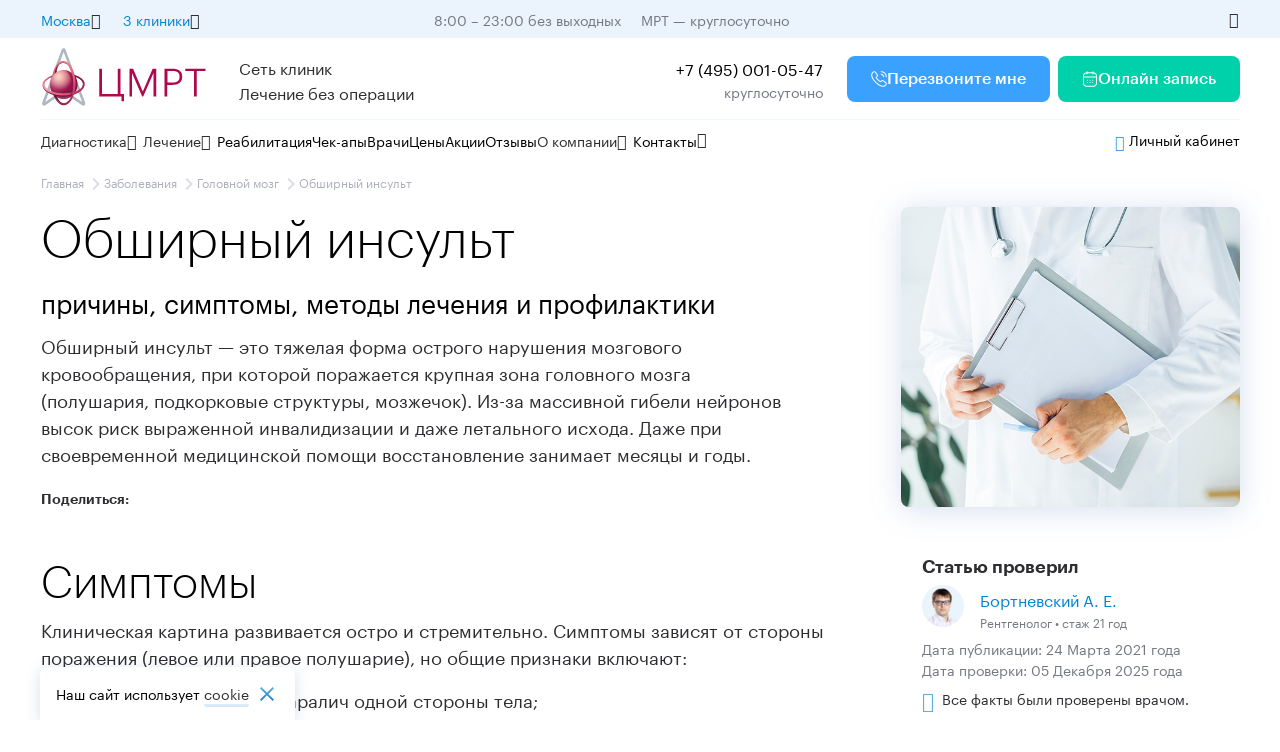

--- FILE ---
content_type: text/html; charset=UTF-8
request_url: https://cmrt.ru/zabolevaniya/golovnogo-mozga/obshirnyy-insult/
body_size: 30230
content:
<!DOCTYPE html>
<html lang="ru">
<head>
    <link rel="canonical" href="https://cmrt.ru/zabolevaniya/golovnogo-mozga/obshirnyy-insult/">
    

<meta http-equiv="Cache-Control" content="max-age=3600, public"/>
<meta charset="UTF-8">
<meta name="viewport" content="width=device-width, initial-scale=1.0, maximum-scale=1.0, user-scalable=no">
<meta http-equiv="X-UA-Compatible" content="ie=edge">
<meta data-context="web">
<meta data-form-redirect="/spasibo-za-vashu-zayavku/">
 <meta name="context" content="web" >
 
 
  
<meta name="description" content="Обширный инсульт, что это, причины и симптомы. Расскажем, как лечится обширный инсульт, к какому врачу обращаться при первых признаках. Точная диагностика заболеваний головного мозга.">
   
<title>Обширный инсульт, причины, симптомы и лечение | Заболевания головного мозга </title>
    


 
<meta name="yandex-verification" content="674430e3e8aa20b6" />




<meta data-gtm='GTM-WSR7KHN'>


<meta data-ym='47863349'>

  
  
  
  
  
 

    
    <meta name="promo" content="0" />
    
    
 <meta data-intent='Servicepage,Articles'>
     
     <meta data-call-tracking='1'>
    
<link rel="preload" href="/assets/font/Graphik-Bold.woff2" as="font" type="font/woff2" crossorigin="anonymous">
<link rel="preload" href="/assets/font/Graphik-Light.woff2" as="font" type="font/woff2" crossorigin="anonymous">
<link rel="preload" href="/assets/font/Graphik-Medium.woff2" as="font" type="font/woff2" crossorigin="anonymous">
<link rel="preload" href="/assets/font/Graphik-Regular.woff2" as="font" type="font/woff2" crossorigin="anonymous">
<link rel="preload" href="/assets/font/Graphik-Semibold.woff2" as="font" type="font/woff2" crossorigin="anonymous">
<link rel="shortcut icon" href="/favicon.svg" type="image/svg+xml">
 <meta data-matomo="2">
   <meta data-top-mail="3293891">


        <link href='/assets/build/css/main.min.css?ver=11759216200' rel='preload' as='style'>
        <link href='/assets/build/css/main.min.css?ver=11759216200' rel='stylesheet'>	    

 


<style>
.overflow jdiv {
   display: none;
}
.header__logo--mobile {
    height: 44px !important;
}
  
    @media (max-width: 720px) {
    .notification-box p {
        font-size:14px;
    }
    header .header__location {
        margin-right: 87px !important;
    }
}
.advcake .phone-replacer {
    display:none;
}
</style>

<script>
   
</script>


<template id="js_after_load">
      <script  data-test="js_after_load">
document.querySelectorAll(".phone-replacer").forEach((item) => {
    item.addEventListener("click", function () {
        metrica_event("click_tel");
    });
});
document.querySelectorAll(".async-load").forEach(item => {
    item.classList.remove("async-load");
});

let h = document.body.clientHeight;
let footer = 0;
if (document.querySelector("footer")) {
    footer = document.querySelector("footer").clientHeight;
}
h -= footer;
document.addEventListener("scroll", () => {
    let scroll = (window.pageYOffset + +footer) / h * 100;

    if (scroll >= 25 && !sessionStorage["YM_scroll_25"]) {
        metrica_event("scroll_25", "", true);
         matomo_event("other", "scroll_25", "");
    }
    if (scroll >= 50 && !sessionStorage["YM_scroll_50"]) {
        metrica_event("scroll_50", "", true);
         matomo_event("other", "scroll_50", "");
    }
    if (scroll >= 75 && !sessionStorage["YM_scroll_75"]) {
        metrica_event("scroll_75", "", true);
         matomo_event("other", "scroll_75", "");
    }
    if (scroll >= 100 && !sessionStorage["YM_scroll_100"]) {
        metrica_event("scroll_100", "", true);
          matomo_event("other", "scroll_100", "");
    }
    
    
    
      if (scroll >= 25 && !sessionStorage["webtracker_event_scroll_25"]) {
         //   WebTracker.event({"category": "", "name": "scroll_25", "value": "25", "action" : "scroll", "ones": true})
             WebTrackerSocket.event({"category": "", "name": "scroll_25", "value": "25", "action" : "scroll"})
             sessionStorage["webtracker_event_scroll_25"] = '1'
        }

     

        if (scroll >= 100 && !sessionStorage["webtracker_event_scroll_100"]) {
         //   WebTracker.event({"category": "", "name": "scroll_100", "value": "100","action" : "scroll"})
             WebTrackerSocket.event({"category": "", "name": "scroll_100", "value": "100","action" : "scroll"})
              sessionStorage["webtracker_event_scroll_100"] = '1'
        }
    
});      
try {
    if (document.querySelector(".slider")) {
        get_js_module("slider");
    }

} catch (e) {
    console.log(e)
}
     </script>  
</template>
<template id="js_after_input">
  <script data-test="js_after_input">


var t = document.createElement("script");
t.type = "text/javascript";
t.async = !0;
t.src = "https://vk.com/js/api/openapi.js?169";
t.onload = function () {
    VK.Retargeting.Init("VK-RTRG-1370564-cvjEj"), VK.Retargeting.Hit();
};
document.head.appendChild(t);
if (!document.querySelector("[data-jivo]")) {
    

    let jivo = document.createElement("script");
    jivo.type = "text/javascript";
    jivo.src = "https://code-eu1.jivosite.com/widget/dSGUEQBWRe";
    jivo.async = true;
    document.head.appendChild(jivo);

    let day = new Date();
    day.setHours(8);
    day.setMinutes(0);

    let night = new Date();
    night.setHours(21);
    night.setMinutes(30);
    

}
if (document.querySelector(".ya-share2 ")) {
    let share = document.createElement("script");
    share.type = "text/javascript";
    share.src = "https://yastatic.net/share2/share.js";
    share.async = true;
    document.head.appendChild(share);
}
try {
    if (document.querySelector("[data-rating]")) {
        get_js_module("rating-star");
    }
    if (document.querySelector(".range:not([data-event])") || document.querySelector(".backet-form")) {
        get_js_module("range", "add_range_events");
    }
    if (document.querySelector(".card--video") || document.querySelector(".card--video2")) {
        get_js_module("video-card");
    }
    if (document.querySelector("video[data-video]")) {
        get_js_module("video");
    }

 //   get_js_module("location");

} catch (e) {

}
document.querySelectorAll("[data-srcset-full]").forEach(item => {
        item.setAttribute("srcset", item.dataset.srcsetFull);
    });
    
let vk_try = 0

const timer_vk = setInterval(()=> {
    init_vk()
    vk_try++
    if(vk_try > 10) {
        clearInterval(timer_vk)
    }
})

function init_vk() {
    if(!sessionStorage['ymci']) {
        return false
    }
    var _tmr = window._tmr || (window._tmr = []);
    _tmr.push({id: 3293891, type: "pageView", start: (new Date()).getTime(), pid: sessionStorage['ymci']});
    (function (d, w, id) {
        if (d.getElementById(id)) return;
        var ts = d.createElement("script"); ts.type = "text/javascript"; ts.async = true; ts.id = id;
        ts.src = "https://top-fwz1.mail.ru/js/code.js";
        var f = function () {var s = d.getElementsByTagName("script")[0]; s.parentNode.insertBefore(ts, s);};
        if (w.opera == "[object Opera]") { d.addEventListener("DOMContentLoaded", f, false); } else { f(); }
    })(document, window, "tmr-code");
}
  </script>
</template>



 
<!-- <script type="text/javascript" src="https://api.flocktory.com/v2/loader.js?site_id=3976" async="async"></script> -->

<script type="text/javascript">
function lk_open(link, from = false) {


    event.preventDefault()
    let utm = {
        utm_source: window.location.host
    }
    if (userdata && userdata.uid_api_phone_get) {
        utm['uid_api_phone_get'] = userdata.uid_api_phone_get
    }
    /*
    if (WebTracker && WebTracker.userdata.idvisit) {
        utm['prev_idvisit'] = WebTracker.userdata.idvisit
    }
    if (WebTracker && WebTracker.userdata.idvisitor) {
        utm['prev_idvisitor'] = WebTracker.userdata.idvisitor
    }
    
    */
    if(from) {
        utm['utm_content'] = from
    }

const category = document.querySelector('[name=lk-category]')

    if(category) {
        utm['category'] = category.getAttribute('content')
    }
    let utmparams = new URLSearchParams([
        ...Object.entries(utm)
    ]).toString()

    link = `https://${link ? link : "lk.cmrt.ru"}` + "?" + utmparams
    window.open(link, '_blank')

}
</script>

<style>
    .btn .icon{
        height: 16px;
        width: 16px;
    }
    }
</style>



    
<script type="text/javascript">if (typeof TicketsConfig == "undefined")  {TicketsConfig={"ctx":"web","jsUrl":"\/assets\/components\/tickets\/js\/web\/","cssUrl":"\/assets\/components\/tickets\/css\/web\/","actionUrl":"\/assets\/components\/tickets\/action.php","close_all_message":"\u0437\u0430\u043a\u0440\u044b\u0442\u044c \u0432\u0441\u0435","tpanel":0,"enable_editor":0};} else {MergeConfig={"ctx":"web","jsUrl":"\/assets\/components\/tickets\/js\/web\/","cssUrl":"\/assets\/components\/tickets\/css\/web\/","actionUrl":"\/assets\/components\/tickets\/action.php","close_all_message":"\u0437\u0430\u043a\u0440\u044b\u0442\u044c \u0432\u0441\u0435","tpanel":0,"enable_editor":0}; for (var attrname in MergeConfig) { TicketsConfig[attrname] = MergeConfig[attrname]; }}</script>
<script type="text/javascript">TicketsConfig.formBefore = 0;TicketsConfig.thread_depth = 0;</script>
</head>
<body>

 

<div class="new-header__top d-m-none">
    <div class="content-box new-header__block new-header__block--jc--sb">

        <div class="new-header__block ">

            <div class="new-menu mr-16">
                <div class="new-menu__title ">
                    <span class="color-blue-2">
                        Москва
                    </span>

                    <span class="icon icon-arrow-circle-down-1 p-16"></span>
                </div>
                <div class="new-menu__inner ">

                    <li class="menu__item ">
                        <a style='display: flex;align-items: center;justify-content: space-between;'
                           data-link="https://mrtpetrograd.ru/" onclick="chane_city(event)" rel="nofollow"
                           href="https://mrtpetrograd.ru/" class=" opacity">Санкт-Петербург </a>
                    </li>
                    <li class="menu__item ">
                        <a style='display: flex;align-items: center;justify-content: space-between;'
                           data-link="https://cmrt-novgorod.ru/" onclick="chane_city(event)" rel="nofollow"
                           href="https://cmrt-novgorod.ru/"
                           class=" opacity">Великий Новгород </a>
                    </li>
                    <li class="menu__item ">
                        <a style='display: flex;align-items: center;justify-content: space-between;'
                           data-link="https://mrtvyborg.ru/" onclick="chane_city(event)" rel="nofollow"
                           href="https://mrtvyborg.ru/"
                           class=" opacity">Выборг</a>
                    </li>

                </div>
            </div>


            <div class="new-menu mr-16">
                <div class="new-menu__title ">
                    <span class="color-blue-2">
                        3 клиники
                    </span>

                    <span class="icon icon-arrow-circle-down-1 p-16"></span>
                </div>
                <div class="new-menu__inner ">

                    <li class="menu__item ">
<a href="/cmrt-vdnh/" class="metro-icon orange">
    ВДНХ
</a>
</li><li class="menu__item ">
<a href="/cmrt-sokolniki/" class="metro-icon red">
    Сокольники
</a>
</li>
                    <li class="menu__item ">
<a href="/mrt-dubrovka/" class="metro-icon green">
    Дубровка
</a>
</li>
                </div>
            </div>
        </div>
        <div>
            <span class="mr-16 color-hard-gray mr-16">8:00 – 23:00 без выходных</span>
            <span class="color-hard-gray">МРТ — круглосуточно</span>
        </div>


        <a class="phone_8800--inner mr-16  p-14"></a>

        <div class="icon icon-eye p-16  color-black " onclick="special_version_togle()"></div>
    </div>
</div>
<header class="new-header">

    <div class="new-header__middle d-m-none">
        <div class="content-box new-header__block">
            <a href="/" class="mr-32">
                <img class="new-header__logo" src="/assets/img/logo/big-logo.svg" data-old="/assets/img/logo/big-logo.svg"/>
            </a>
            <div class="p-16 fw-400">
                Сеть клиник<br/>
                Лечение без операции

            </div>
            <div class="new-header__block__right fw-400 mr-24">
                <div style="text-align: right;">
                    <a class="phone-replacer new-header__block__right p-16 ">+7 (495) 001-05-47</a>
                    <div class="color-hard-gray">
                        круглосуточно
                    </div>
                </div>
            </div>

            <div class="btn btn--blue mr-8" data-modal-open="form" data-ym-param='form=header'>
                <svg class='icon p-16' width="16" height="16" viewBox="0 0 16 16" fill="none" xmlns="http://www.w3.org/2000/svg">
<path fill-rule="evenodd" clip-rule="evenodd" d="M1.45529 1.02705C1.99627 0.496045 2.62574 0.202148 3.31793 0.202148C3.59075 0.202148 3.86807 0.260124 4.12112 0.380915C4.38267 0.502286 4.62063 0.687884 4.80571 0.954213L6.49379 3.33352C6.64164 3.53906 6.75666 3.73927 6.83967 3.9412C6.92384 4.13871 6.98047 4.35797 6.98047 4.57882C6.98047 4.85163 6.90096 5.11304 6.75881 5.34912C6.63721 5.56239 6.4704 5.76917 6.27646 5.96359L5.75301 6.50769L5.76157 6.52797L5.76378 6.53321C5.76924 6.5461 5.77684 6.56406 5.78497 6.58495C5.89585 6.78005 6.09158 7.05272 6.38671 7.40169C6.70806 7.77295 7.04902 8.14933 7.41706 8.52462C7.80524 8.90552 8.17345 9.25212 8.54552 9.56804C8.8983 9.8665 9.17466 10.0579 9.37711 10.1677C9.39728 10.1764 9.41579 10.1848 9.42955 10.1912L9.45014 10.2006L9.97444 9.6832L9.97567 9.68198C10.1734 9.4844 10.3838 9.31207 10.6068 9.19309C10.839 9.05462 11.091 8.97566 11.37 8.97566C11.5818 8.97566 11.7917 9.02083 12.0038 9.10762C12.2061 9.19037 12.405 9.30461 12.6058 9.44112L12.6141 9.4468L15.0238 11.1577C15.2763 11.3331 15.4728 11.5542 15.595 11.832L15.6016 11.8477C15.6928 12.0755 15.754 12.3211 15.754 12.6018C15.754 12.9391 15.6788 13.2815 15.5239 13.6096C15.3802 13.9139 15.193 14.2034 14.9468 14.4751C14.5461 14.9167 14.0929 15.2476 13.5722 15.4613C13.0722 15.6694 12.5333 15.7761 11.9603 15.7761C11.1379 15.7761 10.2769 15.5826 9.38873 15.2041C8.51241 14.8307 7.64169 14.3302 6.78371 13.7055C5.9251 13.0784 5.11122 12.384 4.33604 11.6162L4.3326 11.6128C3.56497 10.8377 2.87081 10.0243 2.2506 9.17242L2.2489 9.1701C1.63378 8.31492 1.13308 7.45206 0.766364 6.58876L0.765746 6.5873C0.394919 5.70659 0.201904 4.84628 0.201904 4.01043C0.201904 3.45615 0.299749 2.91949 0.49947 2.41967C0.702364 1.90457 1.02125 1.4375 1.45529 1.02705ZM3.31793 1.20215C2.93327 1.20215 2.54389 1.35866 2.153 1.74345L2.14542 1.7509C1.80938 2.06793 1.57583 2.41524 1.42952 2.78711L1.42848 2.78975C1.27878 3.16399 1.2019 3.57417 1.2019 4.01043C1.2019 4.69006 1.35856 5.41806 1.68707 6.1985C2.01973 6.98145 2.48051 7.77939 3.05988 8.58501C3.64863 9.39352 4.30897 10.1677 5.04141 10.9074C5.78131 11.64 6.55594 12.3008 7.37259 12.8973C8.17594 13.4822 8.98113 13.9435 9.78071 14.2842C10.5685 14.6198 11.2961 14.7761 11.9603 14.7761C12.4069 14.7761 12.8149 14.6935 13.1889 14.5376L13.1916 14.5365C13.5593 14.3858 13.8928 14.1484 14.2058 13.8036C14.3822 13.6089 14.5156 13.4029 14.6197 13.1825C14.7125 12.9859 14.754 12.7891 14.754 12.6018C14.754 12.477 14.7289 12.3606 14.6766 12.2278C14.6385 12.1446 14.5737 12.0624 14.452 11.9781L14.4471 11.9747L12.0394 10.2653C11.8776 10.1556 11.7426 10.0812 11.6252 10.0332C11.5167 9.98879 11.4352 9.97566 11.37 9.97566C11.2904 9.97566 11.2117 9.99548 11.1126 10.0558C11.1032 10.0615 11.0937 10.0669 11.0839 10.072C10.9776 10.1274 10.8435 10.2284 10.6815 10.3903L10.6792 10.3927L10.1277 10.9368L10.1263 10.9382C9.95774 11.1062 9.73827 11.2072 9.47542 11.2072C9.37111 11.2072 9.24905 11.1954 9.11768 11.1462C9.11048 11.1435 9.10335 11.1406 9.09628 11.1376C9.06677 11.1249 9.03934 11.1123 9.01951 11.1032L9.01387 11.1007C8.99039 11.0899 8.98135 11.0859 8.97638 11.084C8.95991 11.0774 8.94381 11.0699 8.92813 11.0616C8.63674 10.9073 8.2928 10.6642 7.89909 10.331C7.49988 9.99205 7.11071 9.62512 6.71319 9.23497L6.70646 9.22836C6.3186 8.83304 5.96173 8.43878 5.62873 8.05398L5.6251 8.04978C5.29563 7.6604 5.04498 7.31727 4.89018 7.03348C4.876 7.00748 4.86416 6.98027 4.85479 6.95217L4.85238 6.94591L4.84223 6.92147L4.83965 6.91537C4.83055 6.89391 4.81658 6.86097 4.80267 6.82388C4.79601 6.80611 4.79036 6.78799 4.78576 6.76958C4.76298 6.67845 4.74897 6.58638 4.74897 6.48071C4.74897 6.24463 4.82915 6.02068 5.008 5.83972L5.56575 5.25995C5.71799 5.10771 5.82536 4.96836 5.89216 4.85016L5.90035 4.83622C5.95956 4.73894 5.98047 4.65306 5.98047 4.57882C5.98047 4.5242 5.96497 4.43882 5.91888 4.33127L5.91562 4.32365C5.86778 4.20672 5.79426 4.07339 5.68121 3.91638L5.67917 3.91355L3.98527 1.52601C3.90908 1.41595 3.81382 1.34045 3.69864 1.28729L3.69178 1.28413C3.5814 1.23114 3.45195 1.20215 3.31793 1.20215Z" fill="white"/>
<path d="M9.67505 3.25269C9.67505 2.97654 9.89891 2.75269 10.175 2.75269C10.9883 2.75269 11.7309 3.26081 12.239 3.80839C12.5236 4.11341 12.7637 4.45496 12.9352 4.78843C13.1015 5.11199 13.2255 5.4713 13.2255 5.80312C13.2255 6.07927 13.0016 6.30312 12.7255 6.30312C12.4493 6.30312 12.2255 6.07927 12.2255 5.80312C12.2255 5.69773 12.1782 5.50323 12.0458 5.24565C11.9186 4.99819 11.7327 4.7315 11.5074 4.49014L11.5063 4.48901C11.0817 4.0312 10.5857 3.75269 10.175 3.75269C9.89891 3.75269 9.67505 3.52883 9.67505 3.25269Z" fill="white"/>
<path d="M10.175 0.202148C9.89891 0.202148 9.67505 0.426006 9.67505 0.702148C9.67505 0.978291 9.89891 1.20215 10.175 1.20215C12.719 1.20215 14.7759 3.25911 14.7759 5.80303C14.7759 6.07917 14.9998 6.30303 15.2759 6.30303C15.5521 6.30303 15.7759 6.07917 15.7759 5.80303C15.7759 2.70683 13.2712 0.202148 10.175 0.202148Z" fill="white"/>
</svg>
                Перезвоните мне

            </div>

            <a class="btn " href="https://lk.cmrt.ru/online" data-test="https://lk.cmrt.ru/online">

                <svg class='icon p-16' width="16" height="16" viewBox="0 0 16 16" fill="none"
                     xmlns="http://www.w3.org/2000/svg">
                    <g clip-path="url(#clip0_191_15061)">
                        <path d="M10.187 9.23633C10.187 8.96019 10.4109 8.73633 10.687 8.73633H10.6935C10.9697 8.73633 11.1935 8.96019 11.1935 9.23633C11.1935 9.51247 10.9697 9.73633 10.6935 9.73633H10.687C10.4109 9.73633 10.187 9.51247 10.187 9.23633Z"
                              fill="white"/>
                        <path d="M10.687 10.9182C10.4109 10.9182 10.187 11.1421 10.187 11.4182C10.187 11.6944 10.4109 11.9182 10.687 11.9182H10.6935C10.9697 11.9182 11.1935 11.6944 11.1935 11.4182C11.1935 11.1421 10.9697 10.9182 10.6935 10.9182H10.687Z"
                              fill="white"/>
                        <path d="M7.49683 9.23633C7.49683 8.96019 7.72068 8.73633 7.99683 8.73633H8.00336C8.2795 8.73633 8.50336 8.96019 8.50336 9.23633C8.50336 9.51247 8.2795 9.73633 8.00336 9.73633H7.99683C7.72068 9.73633 7.49683 9.51247 7.49683 9.23633Z"
                              fill="white"/>
                        <path d="M7.99683 10.9182C7.72068 10.9182 7.49683 11.1421 7.49683 11.4182C7.49683 11.6944 7.72068 11.9182 7.99683 11.9182H8.00336C8.2795 11.9182 8.50336 11.6944 8.50336 11.4182C8.50336 11.1421 8.2795 10.9182 8.00336 10.9182H7.99683Z"
                              fill="white"/>
                        <path d="M4.80493 9.23633C4.80493 8.96019 5.02879 8.73633 5.30493 8.73633H5.31146C5.58761 8.73633 5.81146 8.96019 5.81146 9.23633C5.81146 9.51247 5.58761 9.73633 5.31146 9.73633H5.30493C5.02879 9.73633 4.80493 9.51247 4.80493 9.23633Z"
                              fill="white"/>
                        <path d="M5.30493 10.9182C5.02879 10.9182 4.80493 11.1421 4.80493 11.4182C4.80493 11.6944 5.02879 11.9182 5.30493 11.9182H5.31146C5.58761 11.9182 5.81146 11.6944 5.81146 11.4182C5.81146 11.1421 5.58761 10.9182 5.31146 10.9182H5.30493Z"
                              fill="white"/>
                        <path fill-rule="evenodd" clip-rule="evenodd"
                              d="M5.59082 0.727295C5.59082 0.451153 5.36696 0.227295 5.09082 0.227295C4.81468 0.227295 4.59082 0.451153 4.59082 0.727295V1.33664C3.46263 1.42267 2.57422 1.80762 1.95183 2.47789C1.24641 3.23758 0.95459 4.28692 0.95459 5.45448V11.6363C0.95459 12.8039 1.24641 13.8532 1.95183 14.6129C2.66348 15.3793 3.72293 15.7727 5.09095 15.7727H10.9091C12.2772 15.7727 13.3366 15.3793 14.0483 14.6129C14.7537 13.8532 15.0455 12.8039 15.0455 11.6363V5.45448C15.0455 4.28692 14.7537 3.23758 14.0483 2.47789C13.4259 1.80761 12.5374 1.42265 11.4092 1.33663V0.727295C11.4092 0.451153 11.1853 0.227295 10.9092 0.227295C10.633 0.227295 10.4092 0.451153 10.4092 0.727295V1.31812H5.59082V0.727295ZM4.59082 2.33994V2.90911C4.59082 3.18526 4.81468 3.40911 5.09082 3.40911C5.36696 3.40911 5.59082 3.18526 5.59082 2.90911V2.31812H10.4092V2.90911C10.4092 3.18526 10.633 3.40911 10.9092 3.40911C11.1853 3.40911 11.4092 3.18526 11.4092 2.90911V2.33993C12.3068 2.42171 12.9155 2.72764 13.3155 3.15834C13.7807 3.65935 14.0335 4.40431 14.0451 5.38354H1.95501C1.96661 4.40431 2.2194 3.65935 2.68462 3.15834C3.08454 2.72766 3.69325 2.42173 4.59082 2.33994ZM1.95459 6.38354V11.6363C1.95459 12.6506 2.20823 13.4194 2.68462 13.9324C3.15479 14.4388 3.91353 14.7727 5.09095 14.7727H10.9091C12.0866 14.7727 12.8453 14.4388 13.3155 13.9324C13.7919 13.4194 14.0455 12.6506 14.0455 11.6363V6.38354H1.95459Z"
                              fill="white"/>
                    </g>
                    <defs>
                        <clipPath id="clip0_191_15061">
                            <rect width="16" height="16" fill="white"/>
                        </clipPath>
                    </defs>
                </svg>

                Онлайн запись

            </a>
        </div>
    </div>
    <div class="new-header__middle d-xl-none d-l-none d-m-block d-s-none">
        <div class="content-box new-header__block">
            <a href="/" class="mr-16">
                <img class="new-header__logo" src="/assets/img/logo/logo-single.svg" data-old=""/>
            </a>


            <div class="new-header__block__right ">
                <div style="display: flex;">
                          <span class="btn btn--blue mr-8" data-modal-open="form">

                    Перезвоните мне

                </span>

                    <a class="btn ">

                        Онлайн запись

                    </a>
                </div>

            </div>
            <div class="new-header__block ml-24">





                <span onclick="tel_open()"
                      class="icon icon-call fs-24 mr-16">

                 </span>
                <span class='icon  icon-menu    fs-24 menu-trigger' style="color:rgba(41, 45, 50, 1)"
                      onclick="newMenuOpen()">

                 </span>
            </div>

        </div>
    </div>
    <div class="new-header__middle d-xl-none d-l-none d-m-none d-s-block">
        <div class="content-box new-header__block">
            <a href="/" class="mr-16">
                <img class="new-header__logo" src="/assets/img/logo/logo-single.svg" data-old="/assets/img/logo/logo-single.svg"/>
            </a>


            <div class="menu  m_right opener single " style="position: relative;">

                            <span style="" class="btn btn--s btn--blue  opener__item__head single">
                                Записаться
                                <svg class="icon visible" width="13" height="8" viewBox="0 0 13 8" fill="currentColor"
                                         xmlns="http://www.w3.org/2000/svg">    <path
                                            d="M1.64214 0.590087L6.32581 5.17009L11.0095 0.590088L12.4482 2.00009L6.32581 8.00009L0.203369 2.00009L1.64214 0.590087Z"
                                            fill="currentColor"></path>    </svg>
                            </span>

                <ul class="menu__inner" style="position: absolute;left: 0;top: 100%;">
                    <li class="menu__item " data-modal-open="form" data-ym-param="form=header" style="cursor: pointer;">
                        <span class="icon icon-call icon--24" style="vertical-align: middle;"></span><span
                            style="vertical-align: middle;">Обратный звонок</span>
                    </li>
                    <li class="menu__item " onclick="lk_open('lk.cmrt.ru/online', 'header-list')"
                        style="cursor: pointer;">
                        <a href="https://lk.cmrt.ru/online">
                             <span class="icon icon-appointment icon--24" style="vertical-align: middle;"></span><span
                            style="vertical-align: middle;">Запись онлайн</span>
                        </a>
                       

                    </li>
                </ul>


            </div>


            <div class="new-header__block__right ">





                <span onclick="tel_open()"
                      class="icon icon-call fs-24 mr-16">

                 </span>
                <span class='icon  icon-menu    fs-24 menu-trigger' style="color:rgba(41, 45, 50, 1)"
                      onclick="newMenuOpen()">

                 </span>
            </div>

        </div>
    </div>

    <div class="content-box d-m-none">
        <hr>
    </div>
    <div class="new-header__bot new-menu__fixed">

        <div class="d-xl-none d-l-none d-m-block fs-18 mb-24 content-box">
            <div>
                <div class="menu menu-region m_right opener single  single-one " style="position: relative;">

                            <span style="" class=" opener__item__head single">
                                <span class="icon icon-location fs-24 va-middle"></span>
                                <span class="va-middle">Москва</span>

                                <span class="icon icon-arrow-circle-down-1 fs-16 va-middle color-black"
                                      style="color:rgba(117, 120, 131, 1)"></span>
                            </span>

                    <ul class="menu__inner" style="position: absolute;left: 0;top: 100%;">
                        <li class="menu__item ">
                            <a style="display: flex;align-items: center;justify-content: space-between;"
                               data-link="https://mrtpetrograd.ru/"  rel="nofollow"
                               href="https://mrtpetrograd.ru/">Санкт-Петербург </a>
                        </li>
                        <li class="menu__item ">
                            <a style="display: flex;align-items: center;justify-content: space-between;"
                               data-link="https://cmrt-novgorod.ru/" rel="nofollow"
                               href="https://cmrt-novgorod.ru/">Великий Новгород </a>
                        </li>
                        <li class="menu__item ">
                            <a style="display: flex;align-items: center;justify-content: space-between;"
                               data-link="https://mrtvyborg.ru/" rel="nofollow"
                               href="https://mrtvyborg.ru/">Выборг</a>
                        </li>
                    </ul>


                </div>
            </div>
            <div class="mt-8">
                <div class="menu  m_right opener single-one  single " style="position: relative;color:rgba(117, 120, 131, 1)">

                            <span style="" class=" opener__item__head single">
                                <span class="icon icon-location  fs-24 va-middle" style="color: rgba(0,0,0,0);"></span>
                                <span class="va-middle">3 клиники</span>

                                <span class="icon icon-arrow-circle-down-1 fs-16 va-middle color-black"
                                      style="color:rgba(117, 120, 131, 1)"></span>
                            </span>

                    <ul class="menu__inner" style="position: absolute;left: 0;top: 100%;">
                        <li class="menu__item ">
<a href="/cmrt-vdnh/" class="metro-icon orange">
    ВДНХ
</a>
</li><li class="menu__item ">
<a href="/cmrt-sokolniki/" class="metro-icon red">
    Сокольники
</a>
</li>
                        <li class="menu__item ">
<a href="/mrt-dubrovka/" class="metro-icon green">
    Дубровка
</a>
</li>
                    </ul>


                </div>
            </div>


        </div>


        <hr class="d-xl-none d-l-none d-m-block 4" style="  background: rgb(173, 176, 187);"/>
        <div class="d-xl-none d-l-none d-m-block content-box mt-8 mb-m-8">
            <form method="get" class="search-panel " action="/search" onclick="send_search_panel(this)"
                  style="width: 100%;">
                <div class="new-header__search__input">

                    <input  type="text" name="search" placeholder="Введите запрос"/>
                    <span class="icon icon-search-normal p-16"></span>
                </div>
            </form>
        </div>
        <div class="content-box new-header__block opener single new-menu--outer">
            <div class="new-menu__wrapper">
                <div class="new-menu new-menu--big  opener__item single-one ">
                    <div class="new-menu__title opener__item__head single">
                        Диагностика
                        <span class="icon icon-arrow-circle-down-1"></span>
                    </div>
                    <div class="new-menu__inner new-menu__inner--big">
                        <div class="new-menu__inner--big--inner">
                            <ul>
                                <li class="middle  menu__item">
    <a  href="/mrt/golovnogo-mozga/" >
   МРТ головного мозга
</a>
</li><li class="middle  menu__item">
    <a  href="/mrt/sosudov-golovnogo-mozga/" >
   МРТ сосудов
</a>
</li><li class="middle  menu__item">
    <a  href="/mrt/sustavov/" >
   МРТ суставов
</a>
</li><li class="middle  menu__item">
    <a  href="/mrt/pozvonochnika/" >
   МРТ позвоночника
</a>
</li><li class="middle  menu__item">
    <a  href="/mrt/zabryushinnogo-prostranstva/" >
   МРТ забрюшинного пространства
</a>
</li><li class="middle  menu__item">
    <a  href="/mrt/organov-malogo-taza/" >
   МРТ органов малого таза
</a>
</li>

                                <li class='middle menu__item xs_top '>
                                    <a href='/mrt/' class="color--newblue">
                                        <span style="vertical-align: middle;">МРТ</span>
                                        <span
                                                style='font-size: 16px;
vertical-align: middle;
margin-left: var(--xs);' class="icon icon-arrow_forward"></span></a>
                                </li>
                            </ul>
                            <div class="new-menu__inner__line"></div>
                            <ul>
                                <li class="middle  menu__item">
    <a  href="/diagnostika/uzi-ultrazvukovoe-issledovanie/uzi-sustavov/" >
   УЗИ суставов
</a>
</li><li class="middle  menu__item">
    <a  href="/diagnostika/uzi-ultrazvukovoe-issledovanie/ekhokardiografiya-uzi-serdtsa/" >
   Эхокардиография (УЗИ сердца)
</a>
</li><li class="middle  menu__item">
    <a  href="/diagnostika/uzi-ultrazvukovoe-issledovanie/bryushnoy-polosti/" >
   УЗИ брюшной полости
</a>
</li><li class="middle  menu__item">
    <a  href="/diagnostika/uzi-ultrazvukovoe-issledovanie/uzi-shchitovidnoy-zhelezy/" >
   УЗИ щитовидной железы
</a>
</li><li class="middle  menu__item">
    <a  href="/diagnostika/uzi-ultrazvukovoe-issledovanie/uzi-molochnykh-zhelyez/" >
   УЗИ молочных желез
</a>
</li><li class="middle  menu__item">
    <a  href="/diagnostika/dupleksnoe-skanirovanie/" >
   Дуплексное сканирование вен и артерий
</a>
</li><li class="middle  menu__item">
    <a  href="/diagnostika/uzdg/" >
   УЗДГ (ультразвуковая доплерография)
</a>
</li>

                                <li class='middle menu__item xs_top'>
                                    <a class="color--newblue" href='/diagnostika/uzi-ultrazvukovoe-issledovanie/'>Ультразвуковое исследование<span
                                            style='font-size: 16px;
vertical-align: middle;
margin-left: var(--xs);' class="icon icon-arrow_forward"></span></a>
                                </li>
                            </ul>
                            <div class="new-menu__inner__line"></div>
                            <ul>
                                <li class="middle  menu__item">
    <a  href="/diagnostika/kompyuternaya-topografiya-pozvonochnika-diers/" >
   Компьютерная топография позвоночника Diers
</a>
</li><li class="middle  menu__item">
    <a  href="/diagnostika/kt-kompyuternaya-tomografiya/" >
   КТ — компьютерная томография
</a>
</li>

                                <li class='middle menu__item xs_top'>
                                    <a class="color--newblue" href='/diagnostika/'>Все виды диагностики<span
                                            style='font-size: 16px;
vertical-align: middle;
margin-left: var(--xs);' class="icon icon-arrow_forward"></span></a>
                                </li>
                            </ul>
                        </div>


                    </div>
                </div>
                <div class="new-menu new-menu--big opener__item  single-one">
                    <div class="new-menu__title opener__item__head single">
                        Лечение
                        <span class="icon icon-arrow-circle-down-1"></span>
                    </div>
                    <div class="new-menu__inner new-menu__inner--big">
                        <div class="new-menu__inner--big--inner">
                            <ul>
                                <li class="middle  menu__item">
    <a  href="/napravleniya/nevrologiya/" >
   Неврология
</a>
</li><li class="middle  menu__item">
    <a  href="/napravleniya/ortopediya-travmatologiya/" >
   Ортопедия-травматология
</a>
</li><li class="middle  menu__item">
    <a  href="/napravleniya/vertebrologiya/" >
   Лечение спины и позвоночника
</a>
</li><li class="middle  menu__item">
    <a  href="/napravleniya/osteopatiya/" >
   Остеопатия
</a>
</li><li class="middle  menu__item">
    <a  href="/napravleniya/otdelenie-flebologii-kompleksnyij-podxod-k-zdorovyu-ven/" >
   Флебология
</a>
</li><li class="middle  menu__item">
    <a  href="/napravleniya/otdelenie-lecheniya-boli/" >
   Отделение лечения боли
</a>
</li><li class="middle  menu__item">
    <a  href="/napravleniya/gastroenterologiya/" >
   Гастроэнтерология
</a>
</li><li class="middle  menu__item">
    <a  href="/mediczinskij-turizm-vmeste-s-czmrt/" >
   Медицинский туризм вместе с ЦМРТ
</a>
</li>

                                <li class='middle menu__item xs_top'>
                                    <a class="color--newblue" href='/napravleniya/'>Все направления лечения
                                        <span style='font-size: 16px;vertical-align: middle;margin-left: var(--xs);'
                                              class="icon icon-arrow_forward">

                                            </span>
                                    </a>
                                </li>
                            </ul>
                            <div class="new-menu__inner__line"></div>
                            <ul>
                                <li class="middle  menu__item">
    <a  href="/specialists/nevrolog/" >
   Записаться к неврологу
</a>
</li><li class="middle  menu__item">
    <a  href="/specialists/algolog/" >
   Алголог
</a>
</li><li class="middle  menu__item">
    <a  href="/specialists/ortoped-travmatolog/" >
   Травматолог-ортопед
</a>
</li><li class="middle  menu__item">
    <a  href="/specialists/manualnyy-terapevt/" >
   Мануальный терапевт в Москве
</a>
</li><li class="middle  menu__item">
    <a  href="/specialists/manualnyij-terapevt/" >
   Прием врача-остеопата
</a>
</li><li class="middle  menu__item">
    <a  href="/specialists/vrach-osteopat/" >
   Рефлексотерапевт
</a>
</li><li class="middle  menu__item">
    <a  href="/specialists/gastroenterolog/" >
   Гастроэнтеролог
</a>
</li>

                                <li class='middle menu__item xs_top'>

                                    <a class="color--newblue" href='/konsultacii/'>Все Консультации
                                        <span style='font-size: 16px;vertical-align: middle;margin-left: var(--xs);'
                                              class="icon icon-arrow_forward">

                                            </span>
                                    </a>
                                </li>
                            </ul>
                            <div class="new-menu__inner__line"></div>
                            <ul>
                                <li class="middle  menu__item">
    <a  href="/lechenie/manualnaya-terapiya/" >
   Мануальная терапия
</a>
</li><li class="middle  menu__item">
    <a  href="/lechenie/fizioterapiya/" >
   Физиотерапия
</a>
</li><li class="middle  menu__item">
    <a  href="/lechenie/plazmoterapiya/" >
   Плазмотерапия
</a>
</li><li class="middle  menu__item">
    <a  href="/lechenie/svf/" >
   SVF-терапия суставов
</a>
</li><li class="middle  menu__item">
    <a  href="/lechenie/ozonoterapiya/" >
   Озонотерапия
</a>
</li><li class="middle  menu__item">
    <a  href="/lechenie/udarno-volnovaya-terapiya/" >
   Ударно-волновая терапия (УВТ)
</a>
</li>

                                <li class='middle menu__item xs_top'>
                                    <a class="color--newblue" href='/lechenie/'>Все методы лечения
                                        <span style='font-size: 16px;vertical-align: middle;margin-left: var(--xs);'
                                              class="icon icon-arrow_forward">

                                            </span>
                                    </a>
                                </li>
                            </ul>
                        </div>


                    </div>
                </div>
                <div class="new-menu ">
                    <a href="/specialists/reabilitolog/" class="new-menu__title ">
                        Реабилитация 
                    </a>
                </div>
                <div class="new-menu ">
                    <a href="/check-up/" class="new-menu__title ">
                        Чек-апы 
                    </a>
                </div>
                <div class="new-menu ">
                    <a href="/specialists/" class="new-menu__title ">
                        Врачи
                    </a>
                </div>
                <div class="new-menu ">
                    <a href="/prices/" class="new-menu__title ">
                        Цены
                    </a>
                </div>
                <div class="new-menu ">
                    <a href="/akcii/" class="new-menu__title ">
                        Акции
                    </a>
                </div>
                <div class="new-menu ">
                    <a href="/otzyvy/" class="new-menu__title ">
                        Отзывы
                    </a>
                </div>
                <div class="new-menu  single-one opener__item">
                    <div class="new-menu__title  opener__item__head single-one">
                        О компании
                        <span class="icon icon-arrow-circle-down-1"></span>
                    </div>
                    <div class="new-menu__inner">
                        <li class="middle  menu__item">
                            <a href="/o-kompanii/licenzii-i-normativnye-akty/">
                                Лицензии и правовые акты
                            </a>
                        </li>
                        <li class="middle  menu__item">
                            <a href="/pacientam/">
                                Пациентам
                            </a>
                        </li>
                        <li class="middle  menu__item">
                            <a href="/ob-oplate/">
                                Информация об оплате
                            </a>
                        </li>

                        <li class="middle  menu__item">
                            <a href="/inform/">
                                Информационный раздел
                            </a>
                        </li>
                        <li class="middle  menu__item">
                            <a href="/stati/">
                                Статьи
                            </a>
                        </li>
                        <li class="middle  menu__item">
                            <a href="/zabolevaniya/">
                                Заболевания
                            </a>
                        </li>
                        <li class="middle  menu__item">
                            <a href="/faq/">
                                Вопрос - Ответ
                            </a>
                        </li>
                        <li class="middle  menu__item">
                            <a href="/novosti/">
                                Новости
                            </a>
                        </li>
                        <li class="middle  menu__item">
                            <a href="/keysy-kompanii/">
                                Кейсы компании
                            </a>
                        </li>
                        <li class="middle  menu__item">
                            <a href="/smi-o-nas/">
                                О нас в СМИ
                            </a>
                        </li>
                        <li class="middle  menu__item">
                            <a href="/o-kompanii/rukovodstvo-cmrt/">
                                Руководство ЦМРТ
                            </a>
                        </li>
                        
                    </div>
                </div>
                <div class="new-menu ">
                    <a href="/kontakty/" class="new-menu__title ">
                        Контакты
                    </a>
                </div>
                <div class="new-menu d-xl-none d-l-none d-m-block">
                    <a class="new-menu__title color--newblue" href="https://lk.cmrt.ru">
                        Личный кабинет пациента
                        <span class="icon icon-arrow-right"></span>
                    </a>

                </div>
                <span class="icon icon-search-normal color-black p-16 new-header__open-search-icon d-m-none"
                      onclick="header_open_search()"></span>
                <span class="icon icon-close color-black p-16 new-header__close-search-icon"
                      onclick="header_close_search()"></span>
            </div>

            <div class="new-header__block new-header__block__right d-m-none">
                <a href="https://lk.cmrt.ru" style="cursor: pointer; " >
                    <span class="icon icon-user p-16 va-middle"></span>
                    Личный кабинет
                </a>
            </div>
        </div>
        <div class="d-xl-none d-l-none d-m-block">
            <hr class=" " style="  background: rgb(173, 176, 187);"/>


            <div class="content-box mt-24 mb-24">
                <div>
                    <span class="icon icon-rotate-right mr-12 va-middle fs-24"
                          style="width: 24px;  display: inline-block;"></span><a
                        class="phone-replacer va-middle fs-18">+7 (495) 001-05-47</a>
                </div>
                <div class="mt-0">
                    <span class="icon mr-12 va-middle fs-24" style="width: 24px;  display: inline-block;"></span><span
                        class="va-middle fs-12" style="color: rgb(117, 120, 131);">Запись круглосуточно</span>
                </div>
                <div class="mt-24">
                    <span class="icon icon-clock mr-12 va-middle fs-24"
                          style="width: 24px;  display: inline-block;color:rgb(117, 120, 131)"></span><span
                        class="va-middle fs-12" style="color: rgb(117, 120, 131);  display: inline-block;">8:00 – 23:00 без выходных<br/>МРТ — круглосуточно</span>
                </div>
                <div class="mt-24">
                    <span class="icon icon-eye mr-12 va-middle fs-24"
                          style="width: 24px;  display: inline-block;color:rgb(117, 120, 131)"></span><span
                        class="va-middle fs-12" style="color: rgb(117, 120, 131);  display: inline-block;">Версия для слабовидящих</span>
                </div>

            </div>

            <hr class=" " style="  background: rgb(173, 176, 187);"/>
            <div class="content-box mt-24 mb-24">
                <div style="display: flex;align-items: center;justify-content: center;gap: 24px;">
                    <a href="https://vk.com/cmrtru">
                        <svg width="24" height="24" viewBox="0 0 24 24" fill="none" xmlns="http://www.w3.org/2000/svg">
                            <g clip-path="url(#clip0_164_14604)">
                                <path fill-rule="evenodd" clip-rule="evenodd"
                                      d="M18.99 1.2H4.59004C2.60181 1.2 0.990039 2.81177 0.990039 4.8V19.2C0.990039 21.1882 2.60181 22.8 4.59004 22.8H18.99C20.9783 22.8 22.59 21.1882 22.59 19.2V4.8C22.59 2.81177 20.9783 1.2 18.99 1.2ZM4.59004 0C1.93907 0 -0.209961 2.14903 -0.209961 4.8V19.2C-0.209961 21.851 1.93907 24 4.59004 24H18.99C21.641 24 23.79 21.851 23.79 19.2V4.8C23.79 2.14903 21.641 0 18.99 0H4.59004Z"
                                      fill="#ADB0BB"/>
                                <path fill-rule="evenodd" clip-rule="evenodd"
                                      d="M12.4373 16.1699C12.4373 16.1699 12.6756 16.1446 12.7975 16.0193C12.9093 15.9045 12.9054 15.6879 12.9054 15.6879C12.9054 15.6879 12.8905 14.6761 13.3818 14.5267C13.866 14.3799 14.4877 15.5051 15.1476 15.9378C15.646 16.265 16.0243 16.1934 16.0243 16.1934L17.7875 16.1699C17.7875 16.1699 18.7094 16.1156 18.2724 15.4224C18.2362 15.3656 18.0173 14.9095 16.9618 13.9725C15.8558 12.9916 16.0043 13.1502 17.3356 11.4534C18.1465 10.42 18.4705 9.78919 18.3692 9.51943C18.273 9.26143 17.6764 9.32995 17.6764 9.32995L15.6918 9.34165C15.6918 9.34165 15.5446 9.32251 15.4355 9.38485C15.329 9.44599 15.2599 9.58855 15.2599 9.58855C15.2599 9.58855 14.9461 10.3879 14.5272 11.0682C13.6433 12.5027 13.2901 12.5787 13.1455 12.4897C12.8092 12.2817 12.8931 11.6552 12.8931 11.2102C12.8931 9.81943 13.1139 9.23983 12.4638 9.08983C12.2481 9.03985 12.0893 9.00709 11.5373 9.00157C10.8291 8.99479 10.23 9.00403 9.89036 9.16267C9.6644 9.26821 9.4901 9.50401 9.5966 9.51757C9.72764 9.53425 10.0246 9.59413 10.1822 9.79909C10.3855 10.0639 10.3785 10.6577 10.3785 10.6577C10.3785 10.6577 10.4953 12.2947 10.1053 12.4978C9.83804 12.6373 9.47138 12.3527 8.68304 11.0509C8.27954 10.3843 7.9748 9.64723 7.9748 9.64723C7.9748 9.64723 7.91606 9.50959 7.81082 9.43549C7.68368 9.34597 7.50614 9.31819 7.50614 9.31819L5.62028 9.32995C5.62028 9.32995 5.33684 9.33733 5.23292 9.45523C5.14058 9.55957 5.22578 9.77623 5.22578 9.77623C5.22578 9.77623 6.70232 13.0792 8.37446 14.7441C9.90782 16.2699 11.6484 16.1699 11.6484 16.1699H12.4373Z"
                                      fill="#ADB0BB"/>
                            </g>
                            <defs>
                                <clipPath id="clip0_164_14604">
                                    <rect width="24" height="24" fill="white"/>
                                </clipPath>
                            </defs>
                        </svg>

                    </a>
                    <a href="https://ok.ru/group/62358932947164">
                        <svg width="24" height="24" viewBox="0 0 24 24" fill="none" xmlns="http://www.w3.org/2000/svg">
                            <g clip-path="url(#clip0_164_14607)">
                                <path fill-rule="evenodd" clip-rule="evenodd"
                                      d="M19.2 1.2H4.8C2.81177 1.2 1.2 2.81177 1.2 4.8V19.2C1.2 21.1882 2.81177 22.8 4.8 22.8H19.2C21.1882 22.8 22.8 21.1882 22.8 19.2V4.8C22.8 2.81177 21.1882 1.2 19.2 1.2ZM4.8 0C2.14903 0 0 2.14903 0 4.8V19.2C0 21.851 2.14903 24 4.8 24H19.2C21.851 24 24 21.851 24 19.2V4.8C24 2.14903 21.851 0 19.2 0H4.8Z"
                                      fill="#ADB0BB"/>
                                <path d="M12.4503 6.24564C13.4227 6.24564 14.2134 7.03644 14.2134 8.0088C14.2134 8.98026 13.4227 9.77124 12.4503 9.77124C11.4788 9.77124 10.6871 8.98026 10.6871 8.0088C10.6871 7.03644 11.4788 6.24564 12.4503 6.24564ZM12.4503 12.2659C14.7992 12.2659 16.7086 10.3565 16.7086 8.0088C16.7086 5.66018 14.7992 3.75003 12.4503 3.75003C10.1019 3.75003 8.19198 5.66018 8.19198 8.0088C8.19198 10.3564 10.1019 12.2659 12.4503 12.2659ZM14.1731 15.7398C15.04 15.5423 15.8761 15.1993 16.646 14.7156C17.2286 14.3484 17.4043 13.578 17.0371 12.9953C16.6703 12.4112 15.9005 12.2356 15.3168 12.6028C13.5725 13.7 11.3267 13.6995 9.58338 12.6028C8.99964 12.2356 8.22984 12.4113 7.86348 12.9953C7.49622 13.5785 7.67136 14.3484 8.2542 14.7156C9.024 15.1988 9.86004 15.5423 10.727 15.7398L8.34618 18.1205C7.8594 18.6077 7.8594 19.3975 8.34666 19.8846C8.5905 20.128 8.90952 20.2499 9.22848 20.2499C9.54798 20.2499 9.86748 20.1281 10.1113 19.8846L12.4497 17.5451L14.7902 19.8846C15.2769 20.3718 16.0667 20.3718 16.5538 19.8846C17.0415 19.3975 17.0415 18.6071 16.5538 18.1205L14.1731 15.7398Z"
                                      fill="#ADB0BB"/>
                            </g>
                            <defs>
                                <clipPath id="clip0_164_14607">
                                    <rect width="24" height="24" fill="white"/>
                                </clipPath>
                            </defs>
                        </svg>


                    </a>
                    <a href="https://t.me/Cmrt_ru_bot">
                        <svg width="24" height="24" viewBox="0 0 24 24" fill="none" xmlns="http://www.w3.org/2000/svg">
                            <g clip-path="url(#clip0_164_14610)">
                                <path fill-rule="evenodd" clip-rule="evenodd"
                                      d="M19.2 1.2H4.8C2.81177 1.2 1.2 2.81177 1.2 4.8V19.2C1.2 21.1882 2.81177 22.8 4.8 22.8H19.2C21.1882 22.8 22.8 21.1882 22.8 19.2V4.8C22.8 2.81177 21.1882 1.2 19.2 1.2ZM4.8 0C2.14903 0 0 2.14903 0 4.8V19.2C0 21.851 2.14903 24 4.8 24H19.2C21.851 24 24 21.851 24 19.2V4.8C24 2.14903 21.851 0 19.2 0H4.8Z"
                                      fill="#ADB0BB"/>
                                <path d="M17.4312 6.67757L4.67346 11.6226C4.16007 11.8529 3.98643 12.3142 4.54935 12.5644L7.82228 13.6099L15.7357 8.69393C16.1678 8.38529 16.6102 8.46761 16.2295 8.80709L9.43292 14.9927L9.21944 17.6105C9.4172 18.0147 9.7793 18.0166 10.0102 17.8157L11.8906 16.0272L15.1111 18.4512C15.859 18.8964 16.266 18.6091 16.4269 17.7933L18.5393 7.73951C18.7586 6.73523 18.3846 6.29279 17.4312 6.67757Z"
                                      fill="#ADB0BB"/>
                            </g>
                            <defs>
                                <clipPath id="clip0_164_14610">
                                    <rect width="24" height="24" fill="white"/>
                                </clipPath>
                            </defs>
                        </svg>


                    </a>
                </div>

            </div>
        </div>

    </div>
    <div class="new-header__search">
        <div class="content-box">
            <form method="get" class="search-panel " action="/search" onclick="send_search_panel(this)">
                <div class="new-header__search__input">

                    <input id="search" type="text" name="search" placeholder="Введите запрос"/>
                    <span class="icon icon-search-normal p-16"></span>
                </div>
            </form>

        </div>
    </div>

</header>
<div class="crumbs content-box">
    <div class="crumbs__inner" style='width: auto;' itemscope itemtype="https://schema.org/BreadcrumbList">
      <span itemprop="itemListElement" itemscope   itemtype="https://schema.org/ListItem" >
    <a class="crumbs__item" href="/"  itemprop="item">
               <meta itemprop="name" content="Главная" />
               <span>
              Главная 
               </span>
    </a>
 <meta itemprop="position" content="1" />
</span>
<img class="crumbs__separator" src="/assets/img/crumbs/separator.svg" alt="separator">
<span itemprop="itemListElement" itemscope   itemtype="https://schema.org/ListItem" >
    <a class="crumbs__item" href="/zabolevaniya/"  itemprop="item">
               <meta itemprop="name" content="Заболевания" />
               <span>
              Заболевания 
               </span>
    </a>
 <meta itemprop="position" content="2" />
</span>
<img class="crumbs__separator" src="/assets/img/crumbs/separator.svg" alt="separator">
<span itemprop="itemListElement" itemscope   itemtype="https://schema.org/ListItem" >
    <a class="crumbs__item" href="/zabolevaniya/golovnogo-mozga/"  itemprop="item">
               <meta itemprop="name" content="Головной мозг" />
               <span>
              Головной мозг 
               </span>
    </a>
 <meta itemprop="position" content="3" />
</span>
<img class="crumbs__separator" src="/assets/img/crumbs/separator.svg" alt="separator">  
      <span class="crumbs__item">
            Обширный инсульт
               </span>
    </div>
</div>


<div style="display:none">
    <form onsubmit="event.preventDefault();fetch('/assets/cron/order.php')">
           <div class="input input--validate " data-field='name'>
    <label for="name">Ваше имя</label>
    <input  type="text" id="name" name="name" class='input__field ' oninput="this.value =this.value.replace(/[0-9]/g, '');"  placeholder=" "  maxlength="30"  minlength="2" data-invalid-text = 'Введите имя'>
     <span class='input__error' ></span>
</div>
           <div class="input input--validate s_top" data-field='phone'>
    <label for="phone">Телефон</label>
    <input type="tel" class='input__field ' id="phone" name="phone" required='1' placeholder="8 (XXX) XXX-XX-XX"  autocomplete="off" data-invalid-text = 'Введите корректный телефон'
           pattern="^(\s*)?(\+)?([- _():=+]?\d[- _():=+]?){10,14}(\s*)?$" minlength="15" maxlength="15">
           <span class='input__error' ></span>
</div>

           <button class="primary-button big dark-blue">Подтвердить</button>
    </form>
</div>

<script>
  
</script>
<script>
    function tel_open () {
         metrica_event("click_tel");
        window.open(document.querySelector(".phone-replacer[href^='tel:']").getAttribute('href')) 
       
    }
    function header_open_search() {
        document.querySelector(".new-header").classList.add("new-header--open-search")
        document.querySelector("#search").focus() 
    }

    function header_close_search() {
        document.querySelector(".new-header").classList.remove("new-header--open-search")
    }

    document.addEventListener('click', () => {
        header_close_search()
    })
    document.querySelector(".new-header").addEventListener("click", (e) => {
        e.stopPropagation()
    })

    function newMenuOpen() {
        document.body.classList.toggle('new-menu--open')
        if (document.body.classList.contains("new-menu--open")) {
            document.querySelectorAll(".menu-trigger").forEach(item => {
                item.classList.add("icon-close")
                item.classList.remove("icon-menu")
            })
            
        } else {
            document.querySelectorAll(".menu-trigger").forEach(item => {
                item.classList.remove("icon-close")
                item.classList.add("icon-menu")
            })
            
        }
    }
</script>
<main itemscope itemtype="http://schema.org/MedicalScholarlyArticle">
     
    <meta itemprop="dateCreated" content="2021-03-24 15:59:00">
    <div itemprop="articleBody">
        <meta itemprop="description" content="Обширный инсульт, что это, причины и симптомы. Расскажем, как лечится обширный инсульт, к какому врачу обращаться при первых признаках. Точная диагностика заболеваний головного мозга."/>
        <div itemprop="publisher" itemscope itemtype="https://schema.org/Organization">
            <div itemprop="logo" itemscope itemtype="https://schema.org/ImageObject">
                <img itemprop="url image" src="/assets/img/logo/logo.png" style="display:none;"/>
                <meta itemprop="width" content="117">
                <meta itemprop="height" content="43">
            </div>
            <meta itemprop="name" content="https://cmrt.ru/">
        </div>
        
        
        
        
        

        <div class="article-head content-box ">
            <div class="article-head__main">
                <h1 itemprop="headline name">Обширный инсульт 
                <span class="s_top s_bot" style="display: block;
line-height: 31px;
font-size: 26px;
font-weight: 400;">причины, симптомы, методы лечения и профилактики</span>
                </h1>
                <p class=" xs_top  ">
    Обширный инсульт — это тяжелая форма острого нарушения мозгового кровообращения, при которой поражается крупная зона головного мозга (полушария, подкорковые структуры, мозжечок). Из-за массивной гибели нейронов высок риск выраженной инвалидизации и даже летального исхода. Даже при своевременной медицинской помощи восстановление занимает месяцы и годы.
    </p>
                <div class="m_top" style="display: flex;align-items: center;">
                    <span style="font-weight: 600;margin-right: var(--xs);">Поделиться: </span>
                    <div class="ya-share2 " data-curtain data-shape="round" data-limit="0" data-more-button-type="short" data-services="vkontakte,facebook,odnoklassniki,telegram,whatsapp"></div>
                </div>
                
            </div>
            <div class="article-head__img" >
<link itemprop="image" href="/assets/img/stock.jpg">
  <picture >
             
            <img data-time='1727346508' data-limit='' data-origin='' src='/assets/img/stock.jpg' class='' alt='изображение' loading='lazy'   >
        </picture>

            </div>
        </div>
        




<div class="regular-section content-box xl2_top shift-tablet  anchor-item"  data-nav-name="Симптомы"  >                        
   
  <div class="regular-section-inner    ">
    <div>
        <h2 class="  "> Симптомы</h2>

<p class=" xs_top  ">
    Клиническая картина развивается остро и стремительно. Симптомы зависят от стороны поражения (левое или правое полушарие), но общие признаки включают:
    </p>

<ul  class="marker-list  shift-tablet  s_top    " >
    <li>
    
    внезапную слабость или паралич одной стороны тела; 
</li><li>
    
    нарушение речи или невозможность говорить; 
</li><li>
    
    резкое ухудшение зрения; 
</li><li>
    
    потерю ориентации и координации; 
</li><li>
    
    сильную головная боль, часто с тошнотой и рвотой; 
</li><li>
    
    спутанность сознания, возможна кома; 
</li><li>
    
    нарушение дыхания и сердечного ритма. 
</li>
    
    
    
   
    
    </ul>

<p class=" xs_top  ">
    Любой из этих симптомов является поводом немедленно вызвать скорую помощь: каждая минута критически важна.
    </p>
    </div>
    <div>
                        
               <div class="h4 xs_bot ">Статью проверил</div>
               <div class="article-review">
    <div class="article-review__inner xs_top" data-test="assets/img/doc-card/bortnevskiy-round.png">
          <picture >
             <source data-srcset-full='/webp/original/assets/cache_image/assets/img/doc-card/bortnevskiy-round_42x0_020.png.webp' srcset='/webp/original/assets/cache_image/assets/img/doc-card/bortnevskiy-round_42x0_020.png.webp' type='image/webp'>
            <img data-time='1623947376' data-limit='' data-origin='' src='/assets/cache_image/assets/img/doc-card/bortnevskiy-round_42x0_020.png' class='' alt='изображение' loading='lazy'  width='42' >
        </picture>
        <div itemscope itemtype="https://schema.org/Person">
            <meta itemprop="image" content="assets/img/doc-card/bortnevskiy-round.png"/>
            <a class='article-review__name' href="/specialists/bortnevskiy-aleksandr-evgenevich/">
                <meta itemprop="name" content=" Бортневский Александр Евгеньевич"/>
                Бортневский  А. Е.
            </a>
            <span class='article-review__type'>Рентгенолог • стаж 21 год </span>
        </div>

    </div>
      <meta itemprop="datePublished" content="2021-03-24 15:59:00" />
                 <meta itemprop="dateModified" content="2025-12-05 12:03:04" />
               
  <p class="xs_top p-12" style="color: #757883;">Дата публикации:  24 Марта 2021 года </p>
                <p class=" p-12" style="color: #757883; margin-top: 0;">Дата проверки:   05 Декабря 2025 года </p>
           <p><span class="icon icon-done_outline" style="color: #5CAEE6;
font-size: 20px;
margin-right: var(--xs);
vertical-align: middle;"></span>Все факты были проверены врачом.</p>  

             
</div>
               

<div class="nav-list  none-height s_top height-mobile height-tablet">
  <h4>Содержание статьи</h4>
                            <ul class="marker-list anchor-list head-find">
</ul>   
</div>

    </div>
  </div>
</div>

<div class="regular-section content-box shift-tablet xl4_top  anchor-item"  data-nav-name="Причины">          
   <h2>Причины и факторы риска</h2>
  <div class="regular-section-inner single">
    <div>
        <p class=" xs_top  ">
    Ключевые механизмы: закупорка или разрыв сосуда. Наиболее значимые факторы риска:
    </p>

<ul  class="marker-list  shift-tablet  s_top    " >
    <li>
    
    артериальная гипертензия; 
</li><li>
    
    атеросклероз и повышенный холестерин; 
</li><li>
    
    нарушения сердечного ритма (особенно фибрилляция предсердий); 
</li><li>
    
    сахарный диабет; 
</li><li>
    
    избыточная масса тела; 
</li><li>
    
    курение и злоупотребление алкоголем; 
</li><li>
    
    низкая физическая активность; 
</li><li>
    
    хронический стресс; 
</li><li>
    
    наследственная предрасположенность. 
</li>
    
    
    
   
    
    </ul>

<p class=" xs_top  ">
    Регулярный контроль артериального давления и липидного профиля значительно снижает риск инсульта.
    </p>
    </div>
    
  </div>
</div>

<div class="regular-section content-box shift-tablet xl4_top  anchor-item"  data-nav-name="Разновидности">          
   <h2>Разновидности</h2>
  <div class="regular-section-inner single">
    <div>
        <p class=" xs_top  ">
    Выделяют два основных типа:
    </p>

<ul  class="marker-list  shift-tablet  s_top    " >
    <li>
    
    <b>ишемический инсульт</b>: закупорка сосудов приводит к прекращению кровоснабжения участка мозга; 
</li><li>
    
    <b>геморрагический инсульт</b>: разрыв сосуда вызывает кровоизлияние в мозг. 
</li>
    
    
    
   
    
    </ul>

<p class=" xs_top  ">
    Геморрагический инсульт реже встречается, но протекает тяжелее и с более высоким риском летального исхода.
    </p>
    </div>
    
  </div>
</div>

<section class="content-box xl4_top">
    <div style="max-width: 800px;">
        <h2 class=" xl4_top "data-nav-name="Диагностика"> Диагностика</h2>

<p class=" xs_top  ">
    Обследование проводится максимально быстро. Основные методы:
    </p>

<ul  class="marker-list    s_top    " >
    <li>
    
    <b>компьютерная томография</b>: позволяет быстро различить ишемический и геморрагический инсульт; 
</li><li>
    
    <b>магнитно-резонансная томография</b>: уточнение локализации и объема поражения; 
</li><li>
    
    <b>ультразвуковые методы</b> (допплерография, дуплексное сканирование): оценка проходимости сосудов; 
</li><li>
    
    <b>ЭКГ</b> и анализы крови — поиск факторов, приведших к развитию инсульта. 
</li>
    
    
    
   
    
    </ul>

<p class=" xs_top  ">
    Скорость диагностики определяет прогноз лечения.
    </p>
    </div>

   <div class="slider cmrtSlider " >
   <div class="slider-nav d-m-none">
            <div class="nav-buttons ">
                <div class="nav-buttons__item  nav-buttons__item-fix pre">
                    <span class="icon icon-arrow_back_ios fs-24"></span>
                </div>
                <div class="nav-buttons__item nav-buttons__item-fix next">
                    <span class="icon icon-arrow_forward_ios fs-24"></span>
                </div>
            </div>
        </div>
    <div class="cmrtSlider__overflow">
        <div class="slider-card">
        
             <a href="/diagnostika/uzdg/" class="card slider-item" style="min-width: 312px;">
      <picture >
             <source data-srcset-full='/webp/original/assets/cache_image/assets/img/beautiful-female-doctor-sitting-her-office-near-ultrasound-sc-1_312x0_fc0.jpg.webp' srcset='/webp/original/assets/cache_image/assets/img/beautiful-female-doctor-sitting-her-office-near-ultrasound-sc-1_312x0_fc0.jpg.webp' type='image/webp'>
            <img data-time='1757670445' data-limit='' data-origin='' src='/assets/cache_image/assets/img/beautiful-female-doctor-sitting-her-office-near-ultrasound-sc-1_312x0_fc0.jpg' class='' alt='mrt-card' loading='lazy'  width='312' style="height: 176px;object-fit: cover;">
        </picture>

    <div class="card-info">
        <h5>УЗДГ (ультразвуковая допплерография)</h5>
     <!--    <p></p> -->
        <div class="card-hover">
            <span class="href opacity">Подробнее</span>
        </div>
    </div>
</a>
<a href="/diagnostika/kt-kompyuternaya-tomografiya/" class="card slider-item" style="min-width: 312px;">
      <picture >
             <source data-srcset-full='/webp/original/assets/cache_image/assets/img/doctor-getting-patient-ready-ct-scan-4-1_312x0_fc0.jpg.webp' srcset='/webp/original/assets/cache_image/assets/img/doctor-getting-patient-ready-ct-scan-4-1_312x0_fc0.jpg.webp' type='image/webp'>
            <img data-time='1759914012' data-limit='' data-origin='' src='/assets/cache_image/assets/img/doctor-getting-patient-ready-ct-scan-4-1_312x0_fc0.jpg' class='' alt='mrt-card' loading='lazy'  width='312' style="height: 176px;object-fit: cover;">
        </picture>

    <div class="card-info">
        <h5>КТ (компьютерная томография)</h5>
     <!--    <p>Компьютерная томография — универсальная методика, позволяющая быстро визуализировать почти все части тела. Используется для диагностики заболеваний или травм, а также для планирования медицинского, хирургического или лучевого лечения.

</p> -->
        <div class="card-hover">
            <span class="href opacity">Подробнее</span>
        </div>
    </div>
</a>
<a href="/mrt/" class="card slider-item" style="min-width: 312px;">
      <picture >
             <source data-srcset-full='/webp/original/assets/cache_image/assets/img/card/radiologist-mri_312x0_fc0.jpg.webp' srcset='/webp/original/assets/cache_image/assets/img/card/radiologist-mri_312x0_fc0.jpg.webp' type='image/webp'>
            <img data-time='1735123749' data-limit='' data-origin='' src='/assets/cache_image/assets/img/card/radiologist-mri_312x0_fc0.jpg' class='' alt='mrt-card' loading='lazy'  width='312' style="height: 176px;object-fit: cover;">
        </picture>

    <div class="card-info">
        <h5>МРТ (магнитно-резонансная томография)</h5>
     <!--    <p></p> -->
        <div class="card-hover">
            <span class="href opacity">Подробнее</span>
        </div>
    </div>
</a>
<a href="/diagnostika/uzi-ultrazvukovoe-issledovanie/" class="card slider-item" style="min-width: 312px;">
      <picture >
             <source data-srcset-full='/webp/original/assets/cache_image/assets/img/card/uzi-metod-diagnostiki_312x0_fc0.jpg.webp' srcset='/webp/original/assets/cache_image/assets/img/card/uzi-metod-diagnostiki_312x0_fc0.jpg.webp' type='image/webp'>
            <img data-time='1735122516' data-limit='' data-origin='' src='/assets/cache_image/assets/img/card/uzi-metod-diagnostiki_312x0_fc0.jpg' class='' alt='mrt-card' loading='lazy'  width='312' style="height: 176px;object-fit: cover;">
        </picture>

    <div class="card-info">
        <h5>УЗИ (ультразвуковое исследование)</h5>
     <!--    <p></p> -->
        <div class="card-hover">
            <span class="href opacity">Подробнее</span>
        </div>
    </div>
</a>
<a href="/diagnostika/dupleksnoe-skanirovanie/" class="card slider-item" style="min-width: 312px;">
      <picture >
             <source data-srcset-full='/webp/original/assets/cache_image/assets/img/dupleksnoe-skanirovanie_312x0_1cd.png.webp' srcset='/webp/original/assets/cache_image/assets/img/dupleksnoe-skanirovanie_312x0_1cd.png.webp' type='image/webp'>
            <img data-time='1734000385' data-limit='' data-origin='' src='/assets/cache_image/assets/img/dupleksnoe-skanirovanie_312x0_1cd.png' class='' alt='mrt-card' loading='lazy'  width='312' style="height: 176px;object-fit: cover;">
        </picture>

    <div class="card-info">
        <h5>УЗДС (дуплексное сканирование)</h5>
     <!--    <p></p> -->
        <div class="card-hover">
            <span class="href opacity">Подробнее</span>
        </div>
    </div>
</a>
<a href="/diagnostika/kompyuternaya-topografiya-pozvonochnika-diers/" class="card slider-item" style="min-width: 312px;">
      <picture >
             <source data-srcset-full='/webp/original/assets/cache_image/assets/img/diers-1_312x0_1cd.png.webp' srcset='/webp/original/assets/cache_image/assets/img/diers-1_312x0_1cd.png.webp' type='image/webp'>
            <img data-time='1733999704' data-limit='' data-origin='' src='/assets/cache_image/assets/img/diers-1_312x0_1cd.png' class='' alt='mrt-card' loading='lazy'  width='312' style="height: 176px;object-fit: cover;">
        </picture>

    <div class="card-info">
        <h5>Компьютерная топография позвоночника Diers</h5>
     <!--    <p></p> -->
        <div class="card-hover">
            <span class="href opacity">Подробнее</span>
        </div>
    </div>
</a>
<a href="/check-up/" class="card slider-item" style="min-width: 312px;">
      <picture >
             <source data-srcset-full='/webp/original/assets/cache_image/assets/img/2149351662_312x0_fc0.jpg.webp' srcset='/webp/original/assets/cache_image/assets/img/2149351662_312x0_fc0.jpg.webp' type='image/webp'>
            <img data-time='1757672018' data-limit='' data-origin='' src='/assets/cache_image/assets/img/2149351662_312x0_fc0.jpg' class='' alt='mrt-card' loading='lazy'  width='312' style="height: 176px;object-fit: cover;">
        </picture>

    <div class="card-info">
        <h5>Чек-ап (комплексное обследование организма)</h5>
     <!--    <p></p> -->
        <div class="card-hover">
            <span class="href opacity">Подробнее</span>
        </div>
    </div>
</a>
        </div>
    </div>
    <div class="slider-dots mt-8">

        </div>
</div>
</section>


<div class="regular-section content-box shift-tablet xl4_top  "  >          
   <h2>Лечение</h2>
  <div class="regular-section-inner single">
    <div>
        <p class=" xs_top  ">
    Помощь должна быть оказана в первые часы после появления симптомов. Подход зависит от типа инсульта:
    </p>

<p class=" xs_top  ">
    При ишемическом инсульте:
    </p>

<ul  class="marker-list    s_top    " >
    <li>
    
    растворение тромба - тромболитическая терапия, проведенная в короткие временные рамки; 
</li><li>
    
    антикоагулянты и антиагреганты; 
</li>
    
    
    
   
    
    </ul>

<p class=" xs_top  ">
    При геморрагическом инсульте:
    </p>

<ul  class="marker-list    s_top    " >
    <li>
    
    остановка кровотечения; 
</li><li>
    
    снижение внутричерепного давления; 
</li><li>
    
    нейрохирургическое вмешательство. 
</li>
    
    
    
   
    
    </ul>

<p class=" xs_top  ">
    В обоих случаях применяются:
    </p>

<ul  class="marker-list    s_top    " >
    <li>
    
    нейропротекторы — для сохранения жизнеспособных нейронов; 
</li><li>
    
    контроль дыхания, сердечной деятельности и других жизненно важных показателей. 
</li>
    
    
    
   
    
    </ul>
    </div>
    
  </div>
</div>

<div class="regular-section content-box shift-tablet xl4_top  "  >          
   <h2>Реабилитация</h2>
  <div class="regular-section-inner single">
    <div>
        <p class=" xs_top  ">
    Начинается как можно раньше и включает:
    </p>

<ul  class="marker-list    s_top    " >
    <li>
    
    лечебную физкультуру; 
</li><li>
    
    массаж и физиотерапию; 
</li><li>
    
    занятия с логопедом и эрготерапевтом; 
</li><li>
    
    психологическую поддержку. 
</li>
    
    
    
   
    
    </ul>

<p class=" xs_top  ">
    Цель — восстановление навыков самообслуживания, речи, движений, памяти и внимания.
    </p>
    </div>
    
  </div>
</div>

<div class="regular-section content-box shift-tablet xl4_top  "  >          
   <h2>Последствия и возможные осложнения</h2>
  <div class="regular-section-inner single">
    <div>
        <ul  class="marker-list    s_top    " >
    <li>
    
    Двигательные нарушения, парезы (слабость в конечностях) и параличи; 
</li><li>
    
    трудности с речью, глотанием, мимикой; 
</li><li>
    
    когнитивные нарушения различной степени тяжести; 
</li><li>
    
    эпилептические приступы; 
</li><li>
    
    хроническая боль, спастичность; 
</li><li>
    
    депрессия, эмоциональная лабильность. 
</li>
    
    
    
   
    
    </ul>

<p class=" xs_top  ">
    Характер последствий зависит от объема поражения и скорости оказания помощи.
    </p>
    </div>
    
  </div>
</div>

<div class="regular-section content-box shift-tablet xl4_top  anchor-item"  data-nav-name="Профилактика">          
   <h2>Профилактика</h2>
  <div class="regular-section-inner single">
    <div>
        <p class=" xs_top ">
    <b>Первичная профилактика — направлена на предотвращение инсульта:</b>
</p>

<ul  class="marker-list  shift-tablet  s_top    " >
    <li>
    
    контроль артериального давления и уровня холестерина; 
</li><li>
    
    лечение сердечно-сосудистых и эндокринных заболеваний; 
</li><li>
    
    отказ от курения и алкоголя; 
</li><li>
    
    снижение массы тела; 
</li><li>
    
    рациональное питание и регулярная физическая активность; 
</li><li>
    
    контроль стресса и качества сна. 
</li>
    
    
    
   
    
    </ul>

<p class=" xs_top ">
    <b>Вторичная профилактика — проводится после инсульта для предотвращения развития повторного инсульта:</b>
</p>

<ul  class="marker-list  shift-tablet  s_top    " >
    <li>
    
    наблюдение у невролога и кардиолога; 
</li><li>
    
    прием назначенных антикоагулянтов, антиагрегантов, гипотензивных препаратов; 
</li><li>
    
    постоянный мониторинг факторов риска; 
</li><li>
    
    индивидуальная программа реабилитации. 
</li>
    
    
    
   
    
    </ul>
    </div>
    
  </div>
</div>

<div class="regular-section content-box shift-tablet xl4_top  "  >          
   
  <div class="regular-section-inner single">
    <div>
        
<div class="sources-list">
    <div class="sources-list__inner">
    <div class="h4 s_bot s_top">Источники</div>
    
<p style="color: #757883;
white-space: nowrap;
overflow: hidden;
text-overflow: ellipsis;
display: block;
margin-bottom: var(--xs);
font-size: 1em;">«Инсульт с точки зрения доказательной медицины», ИД Стулин, РС Мусин, ЮБ Белоусов. Качественная клиническая практика, 100-118, 2008.</p></p>       


    </div>
</div>
    </div>
    
  </div>
</div>
    </div>
    
    <div class='content-box'>
<hr class='xl3_top l_bot' style='background: #C2DFF3;'>
<div class="article-review ">
      <div class="h4 xs_bot">Статью проверил</div>
              
                <div class="article-review__inner s_top">
                  <img src="/assets/img/upload/gracheva.png" alt="img">
                                    <div>
                                   
                                        <a class="article-review__name" href="/vypuskayushchiy-redaktor/">
                                           Грачева Елизавета Викторовна
                                            </a>
                                         
                                        <span class="article-review__type">Врач-невролог • Редактор • Опыт 10 лет </span>
                                    </div>
                </div>
                
                </div>
                
                <h4 class='m_top'>Публикуем только проверенную информацию <img src="/assets/img/icon/verified-user.svg" style="vertical-align: middle;width: 24px;height: 24px;"></h4>
<div class="s_top" style="display: flex;align-items: flex-end;flex-wrap: wrap;">
                     <p style="max-width: 570px;margin-right: var(--xl5);">Размещенные на сайте материалы написаны авторами с медицинским образованием и специалистами компании ЦМРТ</p>
                    <a class="href opacity s_top block" href="/metodologiya-sozdaniya-i-proverki-materialov-na-sayte/">Подробнее</a>
                </div>
               
</div>

<div class="content-box xl5_top">
    <div class="mailSubscribeForm">
        <div >
            <div class="mailSubscribeForm__icon">
                  <picture >
             <source data-srcset-full='/webp/original/assets/img/main-form/mailsubscribeform.png.webp' srcset='/webp/original/assets/img/main-form/mailsubscribeform.png.webp' type='image/webp'>
            <img data-time='1667826114' data-limit='' data-origin='' src='/assets/img/main-form/mailsubscribeform.png' class='mailSubscribeForm__icon__img' alt='изображение' loading='lazy'   >
        </picture>
            </div>
        </div>
        <div>
            <p class="mailSubscribeForm__head">Понравилась статья?</p>
            <p class="s_top">Подпишитесь и узнавайте первыми о новых услугах, скидках и акциях!</p>
            <form data-metrica-event="mailSubscribe" data-no-redirect="1" class="mailSubscribeForm__form m_top" id="form" data-send="subscription" novalidate
                  data-success='success-subscribe' data-success-type='in'>
                <div class="input input--validate input--48" data-field='email'>
    <label for="email">      e-mail </label>
    <input type="email" id="email" name="email" placeholder="Ваш email" data-invalid-text = 'Введите корректный адрес e-mail' maxlength="30"  minlength="3"   pattern="^([A-Za-z0-9_-]+\.)*[A-Za-z0-9_-]+@[A-Za-z0-9_-]+(\.[A-Za-z0-9_-]+)*\.[A-Za-z]{2,6}$" onfocus="metrica_event('email-forma')">
 <span class='input__error' ></span>
</div>

                <button class="primary-button middle">Подписаться на рассылку</button>
            </form>
            <span style="display: block;" class="p-12 color--mediumgray m_top">Нажимая на кнопку, я принимаю <a class="color--5CAEE6" href="/polzovatelskoe-soglashenie/">соглашение</a> на обработку моих данных.</span>
        </div>
    </div>
</div>

    
    
    <div class="content-box xl5_top">
<div class="comments" style='max-width: 700px;'>
      <div style='display: flex;
align-items: center;
justify-content: space-between;'>
            <h3>Комментарии <span id="comment-total" style="background: #DBDDE4;
border-radius: 6px;
font-weight: 600;
font-size: 12px;
text-align: center;
color: #FFFFFF;
padding: 2px 8px;
margin-left: var(--xs);">0</span></h3>
          
<div class='comments__sort desc' data-sort='DESC'>
    <span class="pointer comments__sort__select">Сначала новые </span> <span class='icon '     style='color:#2785C3;'><svg width='13' height='8' viewBox='0 0 13 8' fill='currentColor' xmlns='http://www.w3.org/2000/svg'>    <path        d='M1.64214 0.590087L6.32581 5.17009L11.0095 0.590088L12.4482 2.00009L6.32581 8.00009L0.203369 2.00009L1.64214 0.590087Z'        fill='currentColor' />    </svg></span>
           
           <div class='comments__sort__panel'>
               <span class='comments__sort__panel__item color-medium-black active pointer' data-sort='DESC' data-thread='1480'>Сначала новые</span>
               <span class='comments__sort__panel__item color-medium-black pointer' data-sort='ASC' data-thread='1480'>Сначала старые</span>
           </div>
       </div>
      </div>
      <div class='comments__start-form s_top s_bot hide'>
          <div class='comments__start-form__open pointer p-16 text-sb color-blue-1'> <span class='icon '     style='color:#2785C3;'><svg width='24' height='24' viewBox='0 0 24 24' fill='currentColor' xmlns='http://www.w3.org/2000/svg'><path d='M22 4C22 2.9 21.1 2 20 2H4C2.9 2 2 2.9 2 4V16C2 17.1 2.9 18 4 18H18L22 22V4Z' fill='currentColor' /> </svg></span>
              Оставить комментарий
          </div>
           <div class="comment-form comment__form--start form_inner s_top "
     style="max-width: 700px;box-shadow: 0px 3px 15px rgba(29, 77, 161, 0.18);border-radius: 12px;box-sizing: border-box;padding: var(--m);">

    <form data-send="send_comment" data-message="Комментарий отправлен на модерацию" style="margin-top: 0px;"
          onsubmit="send_regular_form(this);this.parentElement.classList.remove('open')">
        <h4>Оставьте ваш комментарий</h4>
        <div class='user-data'>
            <div class="input">
                <label for="name">ВАше имя</label>
                <input type="text" id="name" name="o_name" required="" style="height: 48px;">

            </div>
            <div class="input">
                <label for="mail">E-Mail</label>
                <input type="text" id="name" name="o_mail" style="height: 48px;">
            </div>
        </div>
        <div class="input">
            <label for="comment">Текст</label>
            <textarea name="o_comment" id="comment" rows="2" required="" value=""></textarea>
        </div>
        <span class=""
              style="padding-left: 24px;font-size: 12px;line-height: 18px;display: flex;align-items: center;color: #757883;">Комментарии публикуются после модерации</span>
        <input type="hidden" name="page" value="1480">
        <input type="hidden" name="parent" value="start">
        <div class="error">

        </div>
        <div class="success">

        </div>

        <div id='recaptchastart' data-callback="imNotARobotstart" class='recaptcha none'
             data-captcha-sitekey='6LdD2z4cAAAAAIHKLpxOuzvkbm5PTnqbZ7Kl2mrD'>

        </div>




        <div class="send ">
            <input type="submit" class="primary-button disabled blue middle" style="width: auto;
height: auto;
padding: 15px 24px;" value='Отправить'>
        </div>

    </form>

</div>

<script>
    var imNotARobot
    start = function () {
        console.info("Button was clicked");
        document.querySelector(".comment__form--start .primary-button").classList.remove("disabled")
    };

</script>

      </div>
      
      <div class='comments__sort mobile m_bot' data-sort='DESC'>
    <span class="pointer comments__sort__select">Сначала новые </span> <span class='icon '     style='color:#2785C3;'><svg width='13' height='8' viewBox='0 0 13 8' fill='currentColor' xmlns='http://www.w3.org/2000/svg'>    <path        d='M1.64214 0.590087L6.32581 5.17009L11.0095 0.590088L12.4482 2.00009L6.32581 8.00009L0.203369 2.00009L1.64214 0.590087Z'        fill='currentColor' />    </svg></span>
           
           <div class='comments__sort__panel'>
               <span class='comments__sort__panel__item color-medium-black active pointer' data-sort='DESC' data-thread='1480'>Сначала новые</span>
               <span class='comments__sort__panel__item color-medium-black pointer' data-sort='ASC' data-thread='1480'>Сначала старые</span>
           </div>
       </div>
      
      
   

        <div class="comments__inner">
             <p class="s_top">Комментариев пока нет</p>
        </div>
      
       
       
   
   
</div>
<div class="comment-form comment-v2-form xl3_top "
     style="max-width: 700px;box-shadow: 0px 3px 15px rgba(29, 77, 161, 0.18);border-radius: 12px;box-sizing: border-box;padding: var(--m);">

    <form data-send="send_comment" data-message="Комментарий отправлен на модерацию" style="margin-top: 0px;"
          onsubmit="send_regular_form(this);">
        <h4>Оставьте ваш комментарий</h4>
        <div class='user-data'>
            <div class="input">
                <label for="name">ВАше имя</label>
                <input type="text" id="name" name="o_name" required="" style="height: 48px;">

            </div>
            <div class="input">
                <label for="mail">E-Mail</label>
                <input type="text" id="name" name="o_mail" style="height: 48px;">
            </div>
        </div>
        <div class="input">
            <label for="comment">Текст</label>
            <textarea name="o_comment" id="comment" rows="2" required="" value=""></textarea>
        </div>
        <span class=""
              style="padding-left: 24px;font-size: 12px;line-height: 18px;display: flex;align-items: center;color: #757883;">Комментарии публикуются после модерации</span>
        <input type="hidden" name="page" value="1480">
        <input type="hidden" name="parent" value="0">
        <div class="error">

        </div>
        <div class="success">

        </div>

        <div id='recaptcha' data-callback="imNotARobot" class='recaptcha render'
             data-captcha-sitekey='6LdD2z4cAAAAAIHKLpxOuzvkbm5PTnqbZ7Kl2mrD'>

        </div>




        <div class="send ">
            <input type="submit" class="primary-button disabled blue middle" style="width: auto;
height: auto;
padding: 15px 24px;" value='Отправить'>
        </div>

    </form>

</div>

<script>
    var imNotARobot
     = function () {
        console.info("Button was clicked");
        document.querySelector(".comment-v2-form .primary-button").classList.remove("disabled")
    };

</script>
</div>


 <section class="main-form-section ver-3 xl5_top">
     <div class="main-form content-box">
         <div class="main-form-side">
                    <img loading='lazy' style="max-width: 100%;" src="/assets/img/logo/logo-heal.svg" alt="logo">
             <div id="form" data-gtm-event="send_form">


                 <p class="xl_top">круглосуточная запись по тел.</p>
                 <a class="main-form-side-tel xs_top phone-replacer">+7 (812) 748-59-05</a>
                   <div>
                     <p style='margin-top: calc(var(--l) + 4px);'>Записаться на диагностику</p>
                     <a target="_blank" href='https://lk.cmrt.ru' class='primary-button middle blue xs_top' style='width: 100%;padding-left: 10px;padding-right: 10px;'>
                         <span class='icon-appointment' style='font-size: 32px;vertical-align: middle;margin-right: var(--s);'></span>
                         <span>Личный кабинет</span>
                     </a>
                 </div>
             </div>

         </div>
         <div class="main-form-inner">


             <h2 class='none-nav'>Записаться в ЦМРТ</h2>
             <p>Нужна предварительная консультация? Оставьте свои данные, мы вам перезвоним и ответим на все
                 вопросы </p>
             <form  novalidate data-success='success-1' data-success-type='modal' data-ym-param='form=last_screen'>
                 <div class="form-data">
                      <div class="input input--validate " data-field='name'>
    <label for="name">Ваше имя</label>
    <input  type="text" id="name" name="name" class='input__field ' oninput="this.value =this.value.replace(/[0-9]/g, '');"  placeholder=" "  maxlength="30"  minlength="2" data-invalid-text = 'Введите имя'>
     <span class='input__error' ></span>
</div>
                        <div class="input input--validate " data-field='phone'>
    <label for="phone">Телефон</label>
    <input type="tel" class='input__field ' id="phone" name="phone" required='1' placeholder="8 (XXX) XXX-XX-XX"  autocomplete="off" data-invalid-text = 'Введите корректный телефон'
           pattern="^(\s*)?(\+)?([- _():=+]?\d[- _():=+]?){10,14}(\s*)?$" minlength="15" maxlength="15">
           <span class='input__error' ></span>
</div>

                 </div>
                 <div class="error">

                 </div>
                 <div class="userdata">
                     <input type="hidden" name="promocode">
                     <input type="hidden" name="query_type" value="zapis">
                     <input type="hidden" name="service" value="Обширный инсульт">
                     <input type="hidden" name="clinic">
                 </div>
                 <div class="form-send">
                     <button class="primary-button">Записаться на приём</button>
                     <p>Нажимая на кнопку, я принимаю <a href="/polzovatelskoe-soglashenie/">соглашение</a> на обработку моих данных</p>
                 </div>
             </form>
         </div>
           <picture >
             <source data-srcset-full='/webp/original/assets/img/main-form/back_img-3.png.webp' srcset='/webp/original/assets/img/main-form/back_img-3.png.webp' type='image/webp'>
            <img data-time='1623947389' data-limit='' data-origin='' src='/assets/img/main-form/back_img-3.png' class='back' alt='изображение' loading='lazy'   >
        </picture>
   

     </div>

 </section>

    
</main>
<div class="warning">
    <p>
        Информация на сайте является ознакомительной, проконсультируйтесь с лечащим врачом
    </p>
</div>
<footer class="footer " >
    <div class="footer-inner content-box">
        <div class='footer-subscription'>


            <form data-no-redirect="1"  data-send='subscription' data-no-lead="1" data-gtm-event="subscribe" data-metrica-event="subscribe"  data-message='Спасибо за подписку'>
                 <div class="h4" style='color: #494A4E;'>Подпишитесь и получите <br/>инструкцию по лечению спины и суставов!</div>
                <div class='tablet'>
                   <div class="social-href ">

                    <a target="_blank" href="https://vk.com/cmrtru">
                        <img loading="lazy" src="/assets/img/icon/vk-icon.svg">
                    </a>
                    <!--
                    <a target="_blank" href="https://www.youtube.com/channel/UCv0XLWp78RvAQ5v1s-26N2w">
                        <img loading='lazy' src='/assets/img/icon/youtube-icon.svg'>
                    </a> -->
                    <a target="_blank" href="https://ok.ru/group/62358932947164">
                        <svg width="40" height="40" viewBox="0 0 40 40" fill="none" xmlns="http://www.w3.org/2000/svg">
    <path fill-rule="evenodd" clip-rule="evenodd" d="M32 2H8C4.68629 2 2 4.68629 2 8V32C2 35.3137 4.68629 38 8 38H32C35.3137 38 38 35.3137 38 32V8C38 4.68629 35.3137 2 32 2ZM8 0C3.58172 0 0 3.58172 0 8V32C0 36.4183 3.58172 40 8 40H32C36.4183 40 40 36.4183 40 32V8C40 3.58172 36.4183 0 32 0H8Z" fill="#ADB0BB"></path>
    <path d="M20.7502 10.4094C22.3708 10.4094 23.6887 11.7274 23.6887 13.348C23.6887 14.9671 22.3708 16.2854 20.7502 16.2854C19.1311 16.2854 17.8116 14.9671 17.8116 13.348C17.8116 11.7274 19.1311 10.4094 20.7502 10.4094ZM20.7502 20.4432C24.665 20.4432 27.8473 17.2608 27.8473 13.348C27.8473 9.43364 24.665 6.25005 20.7502 6.25005C16.8362 6.25005 13.653 9.43364 13.653 13.348C13.653 17.2607 16.8362 20.4432 20.7502 20.4432ZM23.6216 26.233C25.0664 25.9038 26.4598 25.3322 27.743 24.526C28.7141 23.914 29.0069 22.63 28.3948 21.6588C27.7836 20.6854 26.5005 20.3927 25.5277 21.0047C22.6206 22.8333 18.8775 22.8325 15.972 21.0047C14.9991 20.3927 13.7161 20.6855 13.1055 21.6588C12.4934 22.6308 12.7853 23.914 13.7567 24.526C15.0397 25.3313 16.4331 25.9038 17.878 26.233L13.91 30.2008C13.0987 31.0128 13.0987 32.3291 13.9108 33.141C14.3172 33.5466 14.8489 33.7499 15.3805 33.7499C15.913 33.7499 16.4455 33.5468 16.8519 33.141L20.7492 29.2419L24.65 33.141C25.4612 33.953 26.7775 33.953 27.5894 33.141C28.4022 32.3291 28.4022 31.0119 27.5894 30.2008L23.6216 26.233Z" fill="#ADB0BB"></path>
</svg>

                    </a>
                    
                    <a target="_blank" href="https://t.me/Cmrt_ru_bot">
<svg width="40" height="40" viewBox="0 0 40 40" fill="none" xmlns="http://www.w3.org/2000/svg">
    <path fill-rule="evenodd" clip-rule="evenodd" d="M32 2H8C4.68629 2 2 4.68629 2 8V32C2 35.3137 4.68629 38 8 38H32C35.3137 38 38 35.3137 38 32V8C38 4.68629 35.3137 2 32 2ZM8 0C3.58172 0 0 3.58172 0 8V32C0 36.4183 3.58172 40 8 40H32C36.4183 40 40 36.4183 40 32V8C40 3.58172 36.4183 0 32 0H8Z" fill="#ADB0BB"></path>
    <g clip-path="#ADB0BB">
        <path d="M29.0517 11.1293L7.78878 19.3711C6.93313 19.7549 6.64372 20.5236 7.58193 20.9407L13.0368 22.6832L26.2259 14.4899C26.946 13.9755 27.6833 14.1127 27.0489 14.6785L15.7212 24.9879L15.3654 29.3509C15.695 30.0246 16.2985 30.0277 16.6834 29.6929L19.8174 26.7121L25.1848 30.7521C26.4314 31.494 27.1097 31.0152 27.3779 29.6555L30.8985 12.8992C31.264 11.2254 30.6407 10.488 29.0517 11.1293Z" fill="#ADB0BB"></path>
    </g>
</svg>


                    </a>
                </div>
                </div>
                <div class="input input--validate " data-field='email'>
    <label for="email">      e-mail </label>
    <input type="email" id="email" name="email"  data-invalid-text = 'Введите корректный адрес e-mail' maxlength="30"  minlength="3"   pattern="^([A-Za-z0-9_-]+\.)*[A-Za-z0-9_-]+@[A-Za-z0-9_-]+(\.[A-Za-z0-9_-]+)*\.[A-Za-z]{2,6}$" onfocus="metrica_event('email-forma')">
 <span class='input__error' ></span>
</div>



                <button style='padding: 12px 24px; ' class='btn btn--blue'>Подписаться                      </button>
                        <div class='mobile'>
                    <div class="social-href ">

                    <a target="_blank" href="https://vk.com/cmrtru">
                        <img loading="lazy" src="/assets/img/icon/vk-icon.svg">
                    </a>
                    <!--
                    <a target="_blank" href="https://www.youtube.com/channel/UCv0XLWp78RvAQ5v1s-26N2w">
                        <img loading='lazy' src='/assets/img/icon/youtube-icon.svg'>
                    </a> -->
                    <a target="_blank" href="https://ok.ru/group/62358932947164">
                        <svg width="40" height="40" viewBox="0 0 40 40" fill="none" xmlns="http://www.w3.org/2000/svg">
    <path fill-rule="evenodd" clip-rule="evenodd" d="M32 2H8C4.68629 2 2 4.68629 2 8V32C2 35.3137 4.68629 38 8 38H32C35.3137 38 38 35.3137 38 32V8C38 4.68629 35.3137 2 32 2ZM8 0C3.58172 0 0 3.58172 0 8V32C0 36.4183 3.58172 40 8 40H32C36.4183 40 40 36.4183 40 32V8C40 3.58172 36.4183 0 32 0H8Z" fill="#ADB0BB"></path>
    <path d="M20.7502 10.4094C22.3708 10.4094 23.6887 11.7274 23.6887 13.348C23.6887 14.9671 22.3708 16.2854 20.7502 16.2854C19.1311 16.2854 17.8116 14.9671 17.8116 13.348C17.8116 11.7274 19.1311 10.4094 20.7502 10.4094ZM20.7502 20.4432C24.665 20.4432 27.8473 17.2608 27.8473 13.348C27.8473 9.43364 24.665 6.25005 20.7502 6.25005C16.8362 6.25005 13.653 9.43364 13.653 13.348C13.653 17.2607 16.8362 20.4432 20.7502 20.4432ZM23.6216 26.233C25.0664 25.9038 26.4598 25.3322 27.743 24.526C28.7141 23.914 29.0069 22.63 28.3948 21.6588C27.7836 20.6854 26.5005 20.3927 25.5277 21.0047C22.6206 22.8333 18.8775 22.8325 15.972 21.0047C14.9991 20.3927 13.7161 20.6855 13.1055 21.6588C12.4934 22.6308 12.7853 23.914 13.7567 24.526C15.0397 25.3313 16.4331 25.9038 17.878 26.233L13.91 30.2008C13.0987 31.0128 13.0987 32.3291 13.9108 33.141C14.3172 33.5466 14.8489 33.7499 15.3805 33.7499C15.913 33.7499 16.4455 33.5468 16.8519 33.141L20.7492 29.2419L24.65 33.141C25.4612 33.953 26.7775 33.953 27.5894 33.141C28.4022 32.3291 28.4022 31.0119 27.5894 30.2008L23.6216 26.233Z" fill="#ADB0BB"></path>
</svg>

                    </a>
                    
                    <a target="_blank" href="https://t.me/Cmrt_ru_bot">
<svg width="40" height="40" viewBox="0 0 40 40" fill="none" xmlns="http://www.w3.org/2000/svg">
    <path fill-rule="evenodd" clip-rule="evenodd" d="M32 2H8C4.68629 2 2 4.68629 2 8V32C2 35.3137 4.68629 38 8 38H32C35.3137 38 38 35.3137 38 32V8C38 4.68629 35.3137 2 32 2ZM8 0C3.58172 0 0 3.58172 0 8V32C0 36.4183 3.58172 40 8 40H32C36.4183 40 40 36.4183 40 32V8C40 3.58172 36.4183 0 32 0H8Z" fill="#ADB0BB"></path>
    <g clip-path="#ADB0BB">
        <path d="M29.0517 11.1293L7.78878 19.3711C6.93313 19.7549 6.64372 20.5236 7.58193 20.9407L13.0368 22.6832L26.2259 14.4899C26.946 13.9755 27.6833 14.1127 27.0489 14.6785L15.7212 24.9879L15.3654 29.3509C15.695 30.0246 16.2985 30.0277 16.6834 29.6929L19.8174 26.7121L25.1848 30.7521C26.4314 31.494 27.1097 31.0152 27.3779 29.6555L30.8985 12.8992C31.264 11.2254 30.6407 10.488 29.0517 11.1293Z" fill="#ADB0BB"></path>
    </g>
</svg>


                    </a>
                </div>
                </div>
            </form>

            <div class='desc'>
               <div class="social-href ">

                    <a target="_blank" href="https://vk.com/cmrtru">
                        <img loading="lazy" src="/assets/img/icon/vk-icon.svg">
                    </a>
                    <!--
                    <a target="_blank" href="https://www.youtube.com/channel/UCv0XLWp78RvAQ5v1s-26N2w">
                        <img loading='lazy' src='/assets/img/icon/youtube-icon.svg'>
                    </a> -->
                    <a target="_blank" href="https://ok.ru/group/62358932947164">
                        <svg width="40" height="40" viewBox="0 0 40 40" fill="none" xmlns="http://www.w3.org/2000/svg">
    <path fill-rule="evenodd" clip-rule="evenodd" d="M32 2H8C4.68629 2 2 4.68629 2 8V32C2 35.3137 4.68629 38 8 38H32C35.3137 38 38 35.3137 38 32V8C38 4.68629 35.3137 2 32 2ZM8 0C3.58172 0 0 3.58172 0 8V32C0 36.4183 3.58172 40 8 40H32C36.4183 40 40 36.4183 40 32V8C40 3.58172 36.4183 0 32 0H8Z" fill="#ADB0BB"></path>
    <path d="M20.7502 10.4094C22.3708 10.4094 23.6887 11.7274 23.6887 13.348C23.6887 14.9671 22.3708 16.2854 20.7502 16.2854C19.1311 16.2854 17.8116 14.9671 17.8116 13.348C17.8116 11.7274 19.1311 10.4094 20.7502 10.4094ZM20.7502 20.4432C24.665 20.4432 27.8473 17.2608 27.8473 13.348C27.8473 9.43364 24.665 6.25005 20.7502 6.25005C16.8362 6.25005 13.653 9.43364 13.653 13.348C13.653 17.2607 16.8362 20.4432 20.7502 20.4432ZM23.6216 26.233C25.0664 25.9038 26.4598 25.3322 27.743 24.526C28.7141 23.914 29.0069 22.63 28.3948 21.6588C27.7836 20.6854 26.5005 20.3927 25.5277 21.0047C22.6206 22.8333 18.8775 22.8325 15.972 21.0047C14.9991 20.3927 13.7161 20.6855 13.1055 21.6588C12.4934 22.6308 12.7853 23.914 13.7567 24.526C15.0397 25.3313 16.4331 25.9038 17.878 26.233L13.91 30.2008C13.0987 31.0128 13.0987 32.3291 13.9108 33.141C14.3172 33.5466 14.8489 33.7499 15.3805 33.7499C15.913 33.7499 16.4455 33.5468 16.8519 33.141L20.7492 29.2419L24.65 33.141C25.4612 33.953 26.7775 33.953 27.5894 33.141C28.4022 32.3291 28.4022 31.0119 27.5894 30.2008L23.6216 26.233Z" fill="#ADB0BB"></path>
</svg>

                    </a>
                    
                    <a target="_blank" href="https://t.me/Cmrt_ru_bot">
<svg width="40" height="40" viewBox="0 0 40 40" fill="none" xmlns="http://www.w3.org/2000/svg">
    <path fill-rule="evenodd" clip-rule="evenodd" d="M32 2H8C4.68629 2 2 4.68629 2 8V32C2 35.3137 4.68629 38 8 38H32C35.3137 38 38 35.3137 38 32V8C38 4.68629 35.3137 2 32 2ZM8 0C3.58172 0 0 3.58172 0 8V32C0 36.4183 3.58172 40 8 40H32C36.4183 40 40 36.4183 40 32V8C40 3.58172 36.4183 0 32 0H8Z" fill="#ADB0BB"></path>
    <g clip-path="#ADB0BB">
        <path d="M29.0517 11.1293L7.78878 19.3711C6.93313 19.7549 6.64372 20.5236 7.58193 20.9407L13.0368 22.6832L26.2259 14.4899C26.946 13.9755 27.6833 14.1127 27.0489 14.6785L15.7212 24.9879L15.3654 29.3509C15.695 30.0246 16.2985 30.0277 16.6834 29.6929L19.8174 26.7121L25.1848 30.7521C26.4314 31.494 27.1097 31.0152 27.3779 29.6555L30.8985 12.8992C31.264 11.2254 30.6407 10.488 29.0517 11.1293Z" fill="#ADB0BB"></path>
    </g>
</svg>


                    </a>
                </div>
            </div>

        </div>
        <div class='desc'>
            <div class="footer-top ">
                <div class="footer-sub-menu-wrapper ">
                   <div class="h5">Наши клиники</div>
                    <div class="footer-sub-menu xs_top">

                        <a href='/cmrt-vdnh/'><span class='icon orange
                        metro-icon-min'     style=''><svg width='13' height='9' viewBox='0 0 13 9' fill='currentColor' xmlns='http://www.w3.org/2000/svg'><path d='M6.50925 9L8.61735 5.4L9.48649 7.83636H8.78378V8.90909H13V7.83636H12.1863L9.17212 0L6.50925 4.81818L3.82788 0L0.795164 7.83636H0V8.90909H4.21622V7.83636H3.51351L4.38265 5.4L6.50925 9Z' fill='currentColor' /></svg></span> <span class='uppercase'>ВДНХ</span><br>г. Москва, ул. Касаткина, д. 3.</a><a href='/cmrt-sokolniki/'><span class='icon red
                        metro-icon-min'     style=''><svg width='13' height='9' viewBox='0 0 13 9' fill='currentColor' xmlns='http://www.w3.org/2000/svg'><path d='M6.50925 9L8.61735 5.4L9.48649 7.83636H8.78378V8.90909H13V7.83636H12.1863L9.17212 0L6.50925 4.81818L3.82788 0L0.795164 7.83636H0V8.90909H4.21622V7.83636H3.51351L4.38265 5.4L6.50925 9Z' fill='currentColor' /></svg></span> <span class='uppercase'>Сокольники</span><br>г. Москва, ул. Стромынка, д. 11</a>
                    </div>
                </div>

                <div class="footer-sub-menu-wrapper">
                    <div class="h5">Направления</div>

                    <div class="footer-sub-menu xs_top">
                        <a href="/napravleniya/nevrologiya/" title="Неврология">Неврология</a>
                        <a href="/napravleniya/ortopediya-travmatologiya/" title="Ортопедия-травматология">Ортопедия-травматология</a>
                        <a href="/napravleniya/vertebrologiya/" title="Вертебрология">Вертебрология</a>
                        <a href="/napravleniya/osteopatiya/" title="Остеопатия">Остеопатия</a>

                    </div>
                </div>
                <div class="footer-sub-menu-wrapper">
                    <div class="h5">Популярные услуги</div>
                    
                    <div class="footer-sub-menu xs_top">
                        <a href="/mrt/" title="МРТ">МРТ</a>
                        <a href="/lechenie/svf/" title="SVF">SVF</a>
                        <a href="/diagnostika/kompyuternaya-topografiya-pozvonochnika-diers/" title="Оптическая топография">Оптическая топография</a>
                        <a href="/diagnostika/uzi-ultrazvukovoe-issledovanie/" title="УЗИ">УЗИ</a>
                        <a href="/lechenie/plazmoterapiya/prp-terapiya-sustavov/" title="Плазмотерапия суставов">Плазмотерапия суставов</a>

                    </div>
                </div>

                <div class="footer-sub-menu-wrapper">
                    
<div class="h5">О компании</div>
                    <div class="footer-sub-menu xs_top">
                        <a href="/faq/" title="Онлайн консультация">Вопросы-ответы</a>
                        <a href="/o-kompanii/licenzii-i-normativnye-akty/" title="Лицензия">Лицензия</a>
                        <a href="/inform/" title="Инфо">Инфо</a>
                        
                    </div>
                </div>

                <div class="footer-sub-menu-wrapper">
                      <div class="h5 ">Пациентам</div>

                    <div class="footer-sub-menu xs_top">
                        <a href="/ob-oplate/" title="Инфо">Оплата</a>
                        <a href="/strahovanie/" title="Инфо">Страховые</a>
                        <a href="/o-pervom-vizite/" title="Инфо">Первичный прием</a>
                    </div>
                </div>
                <div class="desc" style="width: 1px;
height: 190px;
background: #DBDDE4;
position: relative;
left: 19px;"></div>

                <div class="href-block">

                    <a href="/prices/">Цены</a>
                    
                    <a href="/specialists/">Специалисты</a>
                     <a href="https://cmrt.ru/servises/">Наши услуги</a>
                    <a href="/kontakty/">Контакты</a>
                </div>
                <div class="contact-us">
                    <p class='p-16'>Связаться с нами</p>

                    <div class="footer-sub-menu xs_top">
                        <p class="p-12">24/7 - работаем круглосуточно</p>
                        <a class="phone-replacer p-16 text-m"></a>
                       <!-- <a  class='mail' href="mailto:info@cmrt.ru">info@cmrt.ru</a> -->
                        <div data-gtm-param="form=footer" data-ym-param="form=footer"
                             class="primary-button middle blue l_top" data-modal-open="form-2" data-service="не выбрана"
                             data-clinic="не выбрана">Заказать обратный звонок
                        </div>


                    </div>
                </div>
            </div>
        </div>


        <div class='tablet'>
            <div class="footer-top ">
                <div class="footer-sub-menu-wrapper ">
                    <div class="h5">Наши клиники</div>
                   
                    <div class="footer-sub-menu xs_top">

                        <a href='/cmrt-vdnh/'><span class='icon orange
                        metro-icon-min'     style=''><svg width='13' height='9' viewBox='0 0 13 9' fill='currentColor' xmlns='http://www.w3.org/2000/svg'><path d='M6.50925 9L8.61735 5.4L9.48649 7.83636H8.78378V8.90909H13V7.83636H12.1863L9.17212 0L6.50925 4.81818L3.82788 0L0.795164 7.83636H0V8.90909H4.21622V7.83636H3.51351L4.38265 5.4L6.50925 9Z' fill='currentColor' /></svg></span> <span class='uppercase'>ВДНХ</span><br>г. Москва, ул. Касаткина, д. 3.</a><a href='/cmrt-sokolniki/'><span class='icon red
                        metro-icon-min'     style=''><svg width='13' height='9' viewBox='0 0 13 9' fill='currentColor' xmlns='http://www.w3.org/2000/svg'><path d='M6.50925 9L8.61735 5.4L9.48649 7.83636H8.78378V8.90909H13V7.83636H12.1863L9.17212 0L6.50925 4.81818L3.82788 0L0.795164 7.83636H0V8.90909H4.21622V7.83636H3.51351L4.38265 5.4L6.50925 9Z' fill='currentColor' /></svg></span> <span class='uppercase'>Сокольники</span><br>г. Москва, ул. Стромынка, д. 11</a>
                    </div>
                </div>

                <div class="footer-sub-menu-wrapper">
                   
<div class="h5">Направления</div>
                    <div class="footer-sub-menu xs_top">
                        <a href="/napravleniya/nevrologiya/" title="Неврология">Неврология</a>
                        <a href="/napravleniya/ortopediya-travmatologiya/" title="Ортопедия-травматология">Ортопедия-травматология</a>
                        <a href="/napravleniya/vertebrologiya/" title="Вертебрология">Вертебрология</a>
                        <a href="/napravleniya/osteopatiya/" title="Остеопатия">Остеопатия</a>

                    </div>
                    <div class="h5 m_top">Популярные услуги</div>
                    
                    <div class="footer-sub-menu xs_top">
                        <a href="/mrt/" title="МРТ">МРТ</a>
                        <a href="/lechenie/svf/" title="SVF">SVF</a>
                        <a href="/diagnostika/kompyuternaya-topografiya-pozvonochnika-diers/" title="Оптическая топография">Оптическая топография</a>
                        <a href="/diagnostika/uzi-ultrazvukovoe-issledovanie/" title="УЗИ">УЗИ</a>
                        <a href="/lechenie/plazmoterapiya/prp-terapiya-sustavov/" title="Плазмотерапия суставов">Плазмотерапия суставов</a>

                    </div>
                </div>
               

                <div class="footer-sub-menu-wrapper">
                  
                    <div class="h5">О компании</div>
                    <div class="footer-sub-menu xs_top">
                        <a href="/faq/" title="Онлайн консультация">Вопросы-ответы</a>
                        <a href="/o-kompanii/licenzii-i-normativnye-akty/" title="Лицензия">Лицензия</a>
                        <a href="/inform/" title="Инфо">Инфо</a>
                    </div>
                    
                   
                    <div class="h5 m_top">Пациентам</div>
                    <div class="footer-sub-menu m_top">
                        <a href="/ob-oplate/" title="Инфо">Оплата</a>
                        <a href="/strahovanie/" title="Инфо">Страховые</a>
                        <a href="/o-pervom-vizite/" title="Инфо">Первичный прием</a>
                    </div>
              <div class="href-block m_top">

                <a href="/prices/">Цены</a>
                <a href="/akcii/">Акции</a>
                <a href="/specialists/">Специалисты</a>
                <a href="https://cmrt.ru/servises/">Наши услуги</a
                <a href="/kontakty/">Контакты</a>
            </div>
                </div>

              

                
                
            </div>
        </div>
        
         <div class='mobile'>
            <div class="footer-top ">
                <div class="footer-sub-menu-wrapper ">
                   <div class="h5">Наши клиники</div>
                    <div class="footer-sub-menu xs_top">

                        <a href='/cmrt-vdnh/'><span class='icon orange
                        metro-icon-min'     style=''><svg width='13' height='9' viewBox='0 0 13 9' fill='currentColor' xmlns='http://www.w3.org/2000/svg'><path d='M6.50925 9L8.61735 5.4L9.48649 7.83636H8.78378V8.90909H13V7.83636H12.1863L9.17212 0L6.50925 4.81818L3.82788 0L0.795164 7.83636H0V8.90909H4.21622V7.83636H3.51351L4.38265 5.4L6.50925 9Z' fill='currentColor' /></svg></span> <span class='uppercase'>ВДНХ</span><br>г. Москва, ул. Касаткина, д. 3.</a><a href='/cmrt-sokolniki/'><span class='icon red
                        metro-icon-min'     style=''><svg width='13' height='9' viewBox='0 0 13 9' fill='currentColor' xmlns='http://www.w3.org/2000/svg'><path d='M6.50925 9L8.61735 5.4L9.48649 7.83636H8.78378V8.90909H13V7.83636H12.1863L9.17212 0L6.50925 4.81818L3.82788 0L0.795164 7.83636H0V8.90909H4.21622V7.83636H3.51351L4.38265 5.4L6.50925 9Z' fill='currentColor' /></svg></span> <span class='uppercase'>Сокольники</span><br>г. Москва, ул. Стромынка, д. 11</a>
                    </div>
                </div>

                <div class="footer-sub-menu-wrapper">
                   <div class="h5">Направления</div>

                    <div class="footer-sub-menu xs_top">
                        <a href="/napravleniya/nevrologiya/" title="Неврология">Неврология</a>
                        <a href="/napravleniya/ortopediya-travmatologiya/" title="Ортопедия-травматология">Ортопедия-травматология</a>
                        <a href="/napravleniya/vertebrologiya/" title="Вертебрология">Вертебрология</a>
                        <a href="/napravleniya/osteopatiya/" title="Остеопатия">Остеопатия</a>

                    </div>
                </div>
                <div class="footer-sub-menu-wrapper">
                    
                    <div class="h5">Популярные услуги</div>
                    <div class="footer-sub-menu xs_top">
                        <a href="/mrt/" title="МРТ">МРТ</a>
                        <a href="/lechenie/svf/" title="SVF">SVF</a>
                        <a href="/diagnostika/kompyuternaya-topografiya-pozvonochnika-diers/" title="Оптическая топография">Оптическая топография</a>
                        <a href="/diagnostika/uzi-ultrazvukovoe-issledovanie/" title="УЗИ">УЗИ</a>
                        <a href="/lechenie/plazmoterapiya/prp-terapiya-sustavov/" title="Плазмотерапия суставов">Плазмотерапия суставов</a>

                    </div>
                </div>

                <div class="footer-sub-menu-wrapper">
                    <div class="h5">О компании</div>

                    <div class="footer-sub-menu xs_top">
                        <a href="/faq/" title="Онлайн консультация">Вопросы-ответы</a>
                        <a href="/o-kompanii/licenzii-i-normativnye-akty/" title="Лицензия">Лицензия</a>
                        <a href="/inform/" title="Инфо">Инфо</a>
                    </div>
                </div>

                <div class="footer-sub-menu-wrapper">
                        <div class="h5 m_top">Пациентам</div>

                    <div class="footer-sub-menu xs_top">
                        <a href="/ob-oplate/" title="Инфо">Оплата</a>
                        <a href="/strahovanie/" title="Инфо">Страховые</a>
                        <a href="/o-pervom-vizite/" title="Инфо">Первичный прием</a>
                    </div>
                </div>
                <div class="desc" style="width: 1px;
height: 190px;
background: #DBDDE4;
position: relative;
left: 19px;"></div>

                <div class="href-block">

                    <a href="/prices/">Цены</a>
                    
                    <a href="/specialists/">Специалисты</a>
                    <a href="https://cmrt.ru/servises/">Наши услуги</a>
                    <a href="/kontakty/">Контакты</a>
                </div>
                <div class="contact-us">
                    <p class='p-16'>Связаться с нами</p>

                    <div class="footer-sub-menu s_top">
                        <p class="p-12">24/7 - работаем круглосуточно</p>
                        <a class="phone-replacer p-16 text-m"></a>
                       <!-- <a class='mail' href="mailto:info@cmrt.ru">info@cmrt.ru</a> -->
                        <div data-gtm-param="form=footer" data-ym-param="form=footer"
                             class="primary-button middle blue m_top" data-modal-open="form-2" data-service="не выбрана"
                             data-clinic="не выбрана">Заказать обратный звонок
                        </div>


                    </div>
                </div>
            </div>
        </div>

        <div class="footer-middle ">

        </div>
        <div class='desc'>
        <div class="footer-bottom m_top">


      <div class="href-block">

                <a href="/prices/">Цены</a>
                <a href="/akcii/">Акции</a>
                <a href="/specialists/">Специалисты</a>
                  <a href="https://cmrt.ru/servises/">Наши услуги</a>
                <a href="/kontakty/">Контакты</a>
            </div>
</div>
          


        </div>
        <div class="footer-sub m_top" style='display: flex;
align-items: center;'>
            <div class='tablet' style='width: 100%;'>
                 <div class="contact-us m_bot" style='display: flex;align-items: center;justify-content: space-between;'>
                    <div>
                         <p class='p-16'>Связаться с нами</p>
                    <p class="p-12">24/7 - работаем круглосуточно</p>
                    </div>
                   
                    <div>
                          <a class="phone-replacer p-16 text-m"></a>
                      <!--  <a  class='mail' href="mailto:info@cmrt.ru">info@cmrt.ru</a> -->
                    </div>
                    
                        <div data-gtm-param="form=footer" data-ym-param="form=footer"
                             class="primary-button middle blue " data-modal-open="form-2" data-service="не выбрана"
                             data-clinic="не выбрана">Заказать обратный звонок
                        </div>
                </div>
            </div>
            <img src="/assets/img/logo/logo-footer.svg" alt="logo" class="footer-logo" loading='lazy'>

            <a href="/polzovatelskoe-soglashenie/">Пользовательское <br>соглашение</a>
            <a href="/agreement/">Политика <br>конфиденциальности</a>
            <a href="/sitemap/">Карта сайта</a>
            
            
            <div class="gov-href__wrapper">
                <a href='https://petition.rospotrebnadzor.ru/petition/'>Роспотребнадзор</a>
                <a href='https://roszdravnadzor.gov.ru/feedbackbutton' >Росздравнадзор</a>
                <a href="https://anketa.rosminzdrav.ru/staticogvjustank/30/1" target="_blank">Независимая<br> оценка качества</a>
            </div>
    <div class='mobile s_top'>
        <div class="s-version " style='display: flex;
flex-wrap: nowrap;
white-space: nowrap;
align-items: center;' onclick="special_version_togle()">
<div class="eye" style='margin-right: var(--xs);border-radius: 50%;'>
</div>
<p class="p-16" style="color: #0086CF;">Версия для слабовидящих</p>
</div>
    </div>
    
        </div>
        <div class='' style="display: flex;
align-items: center;
justify-content: space-between;">
                <span class="n-lic">©2016-2026 Официальный сайт сети клиник ЦМРТ в Москве<br>
ООО "ТелеРадиоМедицина" Лицензия № Л041-01148-78/00297987
ИНН 7813592589 ОГРН 1147847234040
                </span>
                <span  class="n-lic">
                    Оператор персональных данных,<br/>
                    регистрационный номер в реестре 78-23-061174
                </span>

        </div>
        <br>
    </div>
</footer>
<div style="background: #DBDDE4;">
    <div class="content-box">
        <br>
        <p style="font-size: 12px;
line-height: 18px;
color: #494A4E;

"> Сайт носит информационный характер и не является публичной офертой. <br>
            Стоимость услуг, их наличие и подробные характеристики уточняйте у представителей ЦМРТ, используя средства
            связи, указанные на Сайте</p>
    </div>
    <br>
</div>
<div class="modal">
    <div class="modal-form__wrapper wrapper none-back" data-modal="success">
        <div class="success-modal">
            Вашa заявка была отправлена,<br> наш оператор перезвонит Вам
        </div>
    </div>
    <div class="modal-form__wrapper custom" onclick='clear_modal(this)'></div>
  
    <div class="modal-form__wrapper wrapper" data-modal="form-2">
    <div class="modal-form">
        <div class="modal-form__close" data-modal-close="form-2"></div>
        <div class='h3 m_bot'>Заявка на обратный звонок</div>


        <form name="modal-form"  novalidate data-success='success-1' data-success-type='in'>
            <div class="input input--validate " data-field='name'>
    <label for="name">Ваше имя</label>
    <input  type="text" id="name" name="name" class='input__field ' oninput="this.value =this.value.replace(/[0-9]/g, '');"  placeholder=" "  maxlength="30"  minlength="2" data-invalid-text = 'Введите имя'>
     <span class='input__error' ></span>
</div>
            <div class="input input--validate " data-field='phone'>
    <label for="phone">Телефон</label>
    <input type="tel" class='input__field ' id="phone" name="phone" required='1' placeholder="8 (XXX) XXX-XX-XX"  autocomplete="off" data-invalid-text = 'Введите корректный телефон'
           pattern="^(\s*)?(\+)?([- _():=+]?\d[- _():=+]?){10,14}(\s*)?$" minlength="15" maxlength="15">
           <span class='input__error' ></span>
</div>


            <div class="userdata">
                <input type="hidden" name="promocode">
                <input type="hidden" name="query_type" value="zvonok">
                <input type="hidden" name="service">
                <input type="hidden" name="clinic">
            </div>
            <div class="error">

            </div>
            <div class="success">

            </div>
            <div class="send ">
                <button class="primary-button big">Записаться</button>
            </div>
            <span class="s_top" style="display: block;text-align: center;">Нажимая на кнопку, я принимаю <a
                        target="_blank" class="red-text" href="/polzovatelskoe-soglashenie/">соглашение</a> на обработку моих данных</span>
        </form>

    </div>
</div>
    <div class="modal-form__wrapper wrapper" data-modal="form-3">
    <div class="modal-form">
        <div class="modal-form__close" data-modal-close="form-3"></div>
        <div class="h3 m_bot">Записаться</div>


        <form name="modal-form"   novalidate data-success='success-1' data-success-type='in'>
            <div class="input input--validate " data-field='name'>
    <label for="name">Ваше имя</label>
    <input  type="text" id="name" name="name" class='input__field ' oninput="this.value =this.value.replace(/[0-9]/g, '');"  placeholder=" "  maxlength="30"  minlength="2" data-invalid-text = 'Введите имя'>
     <span class='input__error' ></span>
</div>
            <div class="input input--validate " data-field='phone'>
    <label for="phone">Телефон</label>
    <input type="tel" class='input__field ' id="phone" name="phone" required='1' placeholder="8 (XXX) XXX-XX-XX"  autocomplete="off" data-invalid-text = 'Введите корректный телефон'
           pattern="^(\s*)?(\+)?([- _():=+]?\d[- _():=+]?){10,14}(\s*)?$" minlength="15" maxlength="15">
           <span class='input__error' ></span>
</div>


            <div class="userdata">
                <input type="hidden" name="promocode">
                <input type="hidden" name="query_type" value="online-consultation">
                <input type="hidden" name="service">
                <input type="hidden" name="clinic">
            </div>
            <div class="error">

            </div>
            <div class="success">

            </div>
            <div class="send ">
                <button class="primary-button big">Записаться</button>
            </div>
            <span class="s_top" style="display: block;text-align: center;">Нажимая на кнопку, я принимаю <a
                        target="_blank" class="red-text" href="/polzovatelskoe-soglashenie/">соглашение</a> на обработку моих данных</span>
        </form>

    </div>
</div>
    <div class="modal-form__wrapper wrapper " data-modal="faq-form">
    <div class="modal-form faq-form">
        <div class="modal-form__close" data-modal-close="faq-form"></div>
        <h3>Задать вопрос специалисту</h3>
        <form name="modal-form"  data-metrica-event='vopros_zadan' data-send='faq-form'
              data-message="Спасибо за вопрос !">
            <div class="input">
                <label for="name">ВАше имя</label>
                <input type="text" id="name" name="name" required>
            </div>
            <div class="input">
                <label for="name">E-Mail</label>
                <input type="text" id="email" name="email" required>
            </div>
            <div class="input">
                <label for="name">телефон</label>
                <input type="text" id="phone" name="phone" required placeholder="8">
            </div>
            <div class="input">
                <label for="faq">Ваш вопрос</label>

                <textarea name="faq" id="faq" cols="30" rows="5"></textarea>
            </div>
            <div class="input">
                <input type="checkbox" name="send-on-email" id="send-on-email">
                <label for="send-on-email">Прислать ответ на e-mail</label>
            </div>
            <div class="input">
                <input type="checkbox" name="anonym" id="anonym">
                <label for="anonym">Публиковать анонимно</label>
            </div>


            <div class="userdata">
                <input type="hidden" name="promocode">
                <input type="hidden" name="query_type">
                <input type="hidden" name="service">
                <input type="hidden" name="clinic">
            </div>
            <div class="error">

            </div>
            <div class="success">

            </div>

            <button class="primary-button dark-blue big">Отправить</button>

            <p class="s_top" style="font-size: 1rem;text-align: center;color: #000000;margin-bottom: 0px;">
                Нажимая на кнопку, я принимаю <a href="/polzovatelskoe-soglashenie/">соглашение</a> на обработку моих данных. Ваш вопрос
                может быть опубликован на сайте.
            </p>
        </form>

    </div>
</div>

    <div class="modal-form__wrapper custom" onclick='clear_modal(this)'></div>
    <div class="modal-form__wrapper wrapper none-back" data-modal="success">
        <div class="success-modal">
            Вашa заявка была отправлена,<br> наш оператор перезвонит Вам
        </div>
    </div>
<div class="modal-form__wrapper lk-widget" onclick="clear_modal(this)"></div>
</div>
<!--<a class='callback-button v5' onclick="lk_open('lk.cmrt.ru/online', 'callback')">
   <svg width="24" height="24" viewBox="0 0 24 24" fill="none" xmlns="http://www.w3.org/2000/svg" style="width: 32px;height: 32px;">
<path fill-rule="evenodd" clip-rule="evenodd" d="M19 3H18V1H16V3H8V1H6V3H5C3.89001 3 3.01001 3.8999 3.01001 5L3 19C3 20.1001 3.89001 21 5 21H19C20.1 21 21 20.1001 21 19V5C21 3.8999 20.1 3 19 3ZM16.53 11.0601L15.47 10L10.59 14.8799L8.46997 12.7598L7.40997 13.8198L10.59 17L16.53 11.0601ZM5 19H19V8H5V19Z" fill="white"></path>
<defs>
<linearGradient id="paint0_linear_490_5244" x1="12" y1="1" x2="12" y2="21" gradientUnits="userSpaceOnUse">
<stop stop-color="#5CAEE6"></stop>
<stop offset="1" stop-color="#2785C3"></stop>
</linearGradient>
</defs>
</svg>

</a> -->
<div class="up-button" onclick='scroll_to_header("body")'>
    <span class='icon '     style='color:#494A4E;'><svg width='24' height='24' viewBox='0 0 24 24' fill='currentColor' xmlns='http://www.w3.org/2000/svg'><path d='M4 12L5.41 13.41L11 7.83V20H13V7.83L18.58 13.42L20 12L12 4L4 12Z' fill='currentColor' /> </svg></span>
</div>


<div class="cookie-alert">

    <p>Наш сайт использует <a style="font-size: 14px;" href="/agreement/">cookiе</a></p>
   <div class="cookie-alert__close" onclick="cookie_close(this)">
       
   </div>
</div>










<template id="jsafterinput">
   
</template>
<script>
    let url = document.location.href;

    if (window.navigator.userAgent.toLowerCase().indexOf('bot') == '-1' &&
        window.navigator.userAgent.toLowerCase().indexOf('lighthouse') == '-1') {

        document.querySelectorAll('.async-load').forEach(item => {
            item.classList.remove('async-load')
        })
    }

</script>

<script type="text/javascript">
   /*
function addLink() {
    var body_element = document.getElementsByTagName('body')[0];
    var selection;
    selection = window.getSelection();
    console.log(selection);
    var pagelink = " \n<br>ссылка на источник: "+ window.location.origin ;
    var copytext =  selection + pagelink ;
    var newdiv = document.createElement('div');
    newdiv.style.position = 'absolute';
    newdiv.style.left = '-99999px';
    body_element.appendChild(newdiv);
    newdiv.innerHTML = copytext;
    selection.selectAllChildren(newdiv);
    window.setTimeout(function () {
        body_element.removeChild(newdiv);
    }, 0);
}

document.oncopy = addLink;
*/
</script>


<span class="testing_test" data-ab-name="testing_test" data-ab-group="group_a"></span>




        <script type='text/javascript' src='/assets/build/js/app.min.js?ver=11762001453'></script>
        <script type='text/javascript' src='/assets/build/js/module.min.js?ver=11763989261'></script>
        <script>
document.addEventListener('DOMContentLoaded', (event) => {
    document.addEventListener('click', appSecondPart);
    document.addEventListener('scroll', appSecondPart);

    function appSecondPart() {
        console.log('appSecondPart loaded');
        let js_dom = document.createElement('script');
        js_dom.type = 'text/javascript';
        js_dom.src = `/assets/build/js/appSecondPart.min.js?ver=11741696354`;
        js_dom.async = true;
        document.head.appendChild(js_dom);

        document.removeEventListener('click', appSecondPart);
        document.removeEventListener('scroll', appSecondPart);
    }
});








</script>
    

<script>
function AuditorDetect() {
    const ref = ["iframe-toloka", "raterhub"];
    ref.forEach(item => {
        if (document.referrer.indexOf(item) != "-1") {
            var myHeaders = new Headers();
            myHeaders.append("Content-Type", "text/plain");
            myHeaders.append("Cookie", "PHPSESSID=f3lboth85j3l06mdkploivmlsba3199e");

            var requestOptions = {
                method: "POST",
                headers: myHeaders,
                body: JSON.stringify({"referrer": document.referrer}),
                redirect: "follow",
            };

            fetch("/assets/cron/userActivity.php", requestOptions);

        }
    });
    ;
}
 AuditorDetect()
</script>
<script>
    function jivo_onMessageSent() {
        setJivoData()
    }
    function jivo_onClientStartChat() {
        setJivoData()
    }
    function jivo_onIntroduction() {
        setJivoData()
    }

    function setJivoData() {
        jivo_api.setCustomData([
            {
                "title": "cmrtstatid",
                "content": userdata['CMRTDOMENID']
            },
            {
                "title": "uid_api_phoneget",
                "content": userdata['uid_api_phone_get']
            }
        ]);
    }
</script>






<script>
 
   document.body.classList.add('green-btn-test') 
</script>
<script type="module">
    function logDelta({name, id, delta}) {
        const ymValue = name === "CLS" ? Number(delta.toFixed(3)) : Math.round(delta);
        console.log(`${name} matching ID ${id} changed by ${ymValue}`);
        if(name == "LCP") {
            try {
                let time = performance.timing;

                let pageloadTime = time.loadEventStart - time.navigationStart;
                if(pageloadTime > 0) {
                    ym("47863349", "reachGoal", "PLT", {valud: pageloadTime})
                }
                
            }catch (e) {

            }

        }
        ym("47863349", "reachGoal", name, {valud: ymValue})
    }

    import {onCLS, onINP, onLCP} from 'https://unpkg.com/web-vitals@4?module';

    onCLS(logDelta);
    onINP(logDelta);
    onLCP(logDelta);
</script>

</body>

--- FILE ---
content_type: image/svg+xml
request_url: https://cmrt.ru/assets/img/icon/href.svg
body_size: 626
content:
<svg width="17" height="17" viewBox="0 0 17 17" fill="none" xmlns="http://www.w3.org/2000/svg">
<path fill-rule="evenodd" clip-rule="evenodd" d="M2.1792 14.3462H14.1792V9.34619H16.1792V14.3462C16.1792 15.4462 15.2792 16.3462 14.1792 16.3462H2.1792C1.0692 16.3462 0.179199 15.4462 0.179199 14.3462V2.34619C0.179199 1.24619 1.0692 0.346191 2.1792 0.346191H7.1792V2.34619H2.1792V14.3462ZM9.1792 2.34619V0.346191H16.1792V7.34619H14.1792V3.75619L5.3492 12.5862L3.9392 11.1762L12.7692 2.34619H9.1792Z" fill="url(#paint0_linear)"/>
<defs>
<linearGradient id="paint0_linear" x1="8.1792" y1="0.346191" x2="8.1792" y2="16.3462" gradientUnits="userSpaceOnUse">
<stop stop-color="#5CAEE6"/>
<stop offset="1" stop-color="#2785C3"/>
</linearGradient>
</defs>
</svg>


--- FILE ---
content_type: application/javascript
request_url: https://cmrt.ru/assets/build/js/module.min.js?ver=11763989261
body_size: 42677
content:
(()=>{"use strict";const t=function(t){let e=document.cookie.match(new RegExp("(?:^|; )"+t.replace(/([\.$?*|{}\(\)\[\]\\\/\+^])/g,"\\$1")+"=([^;]*)"));return e?decodeURIComponent(e[1]):void 0};class e{constructor(t){window.WebTrackerSocket={},this.timer,this.activity_timer=!1,this.time_start_connect=0,this.send_count=0,this.was_start=!1,this.was_start_timer=!1,this.notSendData={},this.send_q=[],this.is_connecting=!1,this.timerVars,this.atok=t.atok,this.is_active=1,this.is_visible="visible"==document.visibilityState?1:0,this.visitData={},this.idvisitor=localStorage.CMRTDOMENID?localStorage.CMRTDOMENID:this.makeID(),this.socket=!1,this.promo_q=[],this.visitData.userdata={idvisitor_json:{},v:1741251437,timezone:(new Date).getTimezoneOffset()/-60,loadtime:parseInt((new Date).getTime()/1e3),idvisitor_json:{}},sessionStorage.enter_url?this.visitData.userdata.enter_url=sessionStorage.enter_url:(this.visitData.userdata.enter_url=document.location.href,sessionStorage.enter_url=document.location.href),sessionStorage.referer_url?this.visitData.userdata.referer_url=sessionStorage.referer_url:(this.visitData.userdata.referer_url=document.referrer,sessionStorage.referer_url=document.referrer),localStorage.e2emet_g&&(this.visitData.userdata.idvisitor_json.g=localStorage.e2emet_g),localStorage.e2emet_y&&(this.visitData.userdata.idvisitor_json.y=localStorage.e2emet_y),localStorage.e2emet_m&&(this.visitData.userdata.idvisitor_json.m=localStorage.e2emet_m),this.initVars(),this.timerVars=setInterval((()=>{this.initVars(),this.send_vars()}),2e3),sessionStorage.tab_index||(sessionStorage.tab_index=this.makeID(!1)),this.visitData.userdata.tab=sessionStorage.tab_index,this.set_activity_timer(),this.is_visible&&this.connect();try{const t=new URL(window.location.href).searchParams.get("promo_hash");t&&this.check_promo_hash(t)}catch(t){}document.addEventListener("click",(()=>{this.make_active()})),document.addEventListener("touchstart",(()=>{this.make_active()})),document.addEventListener("scroll",(()=>{this.make_active()})),document.addEventListener("visibilitychange",(()=>{try{"visible"==document.visibilityState?(this.is_visible=1,sessionStorage.was_active=1):(this.is_active=0,this.is_visible=0,this.socket&&this.close(1e3,"st_user_left_from_tab"))}catch(t){metrica_event("ws_web_start",`error_visibilitychange=${t}`)}})),document.addEventListener("leadFormSend",(t=>{let e=t.detail.param;console.log({event:t});let s={};e&&(e.split(",").forEach((t=>{s[`${t.split("=")[0]}`]=t.split("=")[1]})),e=s),this.event({category:"",action:"send_form",name:"sendaplication",value:s.form?{form:s.form}:""})})),document.addEventListener("click",(t=>{try{"-1"!=t.target.getAttribute("href").indexOf("tel:")&&this.event({category:"",action:"click",name:"clicktel",value:{phone:t.target.getAttribute("href").replace("tel:","")}})}catch(t){}})),window.WebTrackerSocket.event=t=>{this.event(t)},window.WebTrackerSocket.send_form=t=>{this.send_form(t)},this.timer=setInterval((()=>{this.send({page:document.location.href,type:"ping"})}),15e3),setInterval((()=>{try{const t=this.socket.bufferedAmount;t>0&&t<=100&&metrica_event("ws_web_start","error_buffer=0-100}"),t>100&&t<=500&&metrica_event("ws_web_start","error_buffer=100-500}"),t>500&&t<=1e3&&metrica_event("ws_web_start","error_buffer=500-1000}"),t>1e3&&metrica_event("ws_web_start","error_buffer=1000}"),t>0&&console.log(`Buffered amount: ${this.socket.bufferedAmount} bytes`)}catch(t){}if(this.send_q.length>0){const t=this.send_q.shift();this.send(t)}}),1500),setInterval((()=>{0==this.send_count&&this.socket.bufferedAmount&&metrica_event("ws_web_start","error_send_check=zero_send")}),5e3),document.querySelectorAll("meta[name=promo]").forEach((t=>{t.getAttribute("content").length>5&&this.send_promo(t.getAttribute("content"))}))}check_promo_hash(t){fetch(`https://l.cmrt.ru/api/smart-link/?promo_hash=${t}`).then((t=>t.json())).then((t=>{t&&t.forEach((t=>{this.send_promo(t,"page")}))}))}set_activity_timer(){this.activity_timer=setInterval((()=>{0==sessionStorage.was_active&&(this.is_active=0,this.socket&&this.close(1e3,"st_user_not_active")),sessionStorage.was_active=0}),15e3)}makeID(t=!0){let e=Date.now().toString(),s=19-e.length;for(let t=0;t<s;t++)e+=(Math.floor(8*Math.random())+1).toString();return e.length>19&&(e=e.substring(0,19)),t&&(localStorage.CMRTDOMENID=e),e}make_active(){this.is_active=1,sessionStorage.was_active=1,this.connect()}async send_vars(){let t=!1;localStorage.e2emet_g&&(this.visitData.userdata.idvisitor_json.g=localStorage.e2emet_g,t=!0),localStorage.e2emet_y&&(this.visitData.userdata.idvisitor_json.y=localStorage.e2emet_y,t=!0),localStorage.e2emet_m&&(this.visitData.userdata.idvisitor_json.m=localStorage.e2emet_m,t=!0),t&&JSON.stringify(this.visitData.userdata)!=sessionStorage.socket_send_var&&(sessionStorage.socket_send_var=JSON.stringify(this.visitData.userdata),this.send({idvisitor_json:this.visitData.userdata.idvisitor_json,type:"var"})),localStorage.e2emet_g&&localStorage.e2emet_y&&localStorage.e2emet_m&&clearInterval(this.timerVars)}async send_promo(t,e="page"){let s={page:document.location.href,type:"promocode",name:"default",value:{promocode:t,web_class:e,is_apply:1}};this.send(s)}async initVars(){try{null==this.visitData.userdata.idvisitor_json.m&&_paq&&_paq.push([function(){localStorage.e2emet_m=this.getVisitorId(),this.visitData.userdata.idvisitor_json.m=this.getVisitorId()}])}catch(t){}try{null==this.visitData.userdata.idvisitor_json.y&&ym(document.querySelector("[data-ym]").dataset.ym,"getClientID",(t=>{localStorage.e2emet_y=t,this.visitData.userdata.idvisitor_json.y=t}))}catch(t){}try{if(!this.visitData.userdata.idvisitor_json.g){let t=ga.getAll()[0].get("clientId");t||(t="block"),localStorage.e2emet_g=t,this.visitData.userdata.idvisitor_json.g=ga.getAll()[0].get("clientId")}}catch(t){}}event(t){"string"==typeof t.value&&(t.value={value:t.value}),this.send({...t,type:"event"})}send_form({form:t}){try{this.event({category:"",action:"a_b_test",name:"a_b_test",value:{name:"form",group:t}})}catch(t){}}checkABTest(){document.querySelectorAll("[data-ab-name]").forEach((t=>{try{const e=t.dataset.abName,s=t.dataset.abGroup;sessionStorage[`ab_${e}`]||(this.event({category:"",action:"a_b_test",name:"a_b_test",value:{name:e,group:s}}),sessionStorage[`ab_${e}`]=!0)}catch(t){}console.log(t)}))}async connect(){this.socket||(this.is_connecting=!0,this.socket=new WebSocket(`wss://f.cmrt.ru/e2emet/ws/web/${this.atok}/${this.idvisitor}`),this.socket.onopen=t=>{this.is_connecting=!1;try{this.send({...this.visitData.userdata,type:"start"},!1,(t=>{metrica_event("ws_web_start",`error_start_after_connect=${t.toString()}`)}))}catch(t){metrica_event("ws_web_start",`error_connect_start=${t.toString()}`)}this.checkABTest();try{clearInterval(this.was_start_timer)}catch(t){metrica_event("ws_web_start",`error_connect=${t.toString()}`)}this.time_start_connect=Date.now()},this.socket.onmessage=t=>{this.get_message(t)},this.socket.onclose=t=>{try{this.was_start=!1,this.socket=!1,this.is_active=0,sessionStorage.was_active=0,metrica_event("ws_web_start",`onclose=${t.code}`)}catch(t){metrica_event("ws_web_start",`onclose_error=${t.toString()}`)}},this.socket.onerror=t=>{metrica_event("ws_web_start",`socket_on_error=${JSON.stringify(t)}`)})}async get_message(t){try{const e=JSON.parse(t.data);e.ids&&(sessionStorage.ws_ids=e.ids)}catch(t){}}async close(t,e){const s=Date.now()-this.time_start_connect;this.socket.close(t,`${e}_${this.socket.bufferedAmount}_${s}_${this.send_count}_${this.send_q.length}`),this.send_count=0,this.time_start_connect=0}async send(t,e=!1,s=!1){try{if(1!=this.socket.readyState)return"ping"!=t.type&&this.send_q.push(t),s&&s(this.socket.readyState),!1;"start"==t.type&&(this.was_start=!0,clearInterval(this.was_start_timer),t.unixts=parseInt((new Date).getTime()/1e3),t.is_active=this.is_active,t.is_visible=this.is_visible,t.idtab=this.visitData.userdata.tab,clearInterval(this.was_start_timer)),t.page=document.location.href,this.socket.send(JSON.stringify(t)),this.send_count++}catch(t){s&&s(t.toString()),metrica_event("ws_web_start","error_send=error"),metrica_event("ws_web_start",`error_send=${t}`)}}}new class{constructor(t){if("-1"!=window.navigator.userAgent.toLowerCase().indexOf("lighthouse"))return!1;this.ymID=t,this.init(),window.metrica_event=(t,e,s=!1)=>{this.event(t,e,s)},window.set_YM_param=t=>{ym(this.ymID,"params",t),console.info("YM:params"),console.info(t)},window.set_ymci=()=>{this.set_ymci()}}event(e,s,i=!1){if(!ym)return!1;try{t("YMparap")&&(s=JSON.parse(t("YMparap")));try{event&&event.currentTarget&&event.currentTarget.dataset&&event.currentTarget.dataset.ymParam&&(s=event.currentTarget.dataset.ymParam)}catch(t){console.log(t)}if(s){let t={};s.split(",").forEach((e=>{t[`${e.split("=")[0]}`]=e.split("=")[1]})),s=t}try{s.form&&window.WebTrackerSocket.send_form({form:s.form})}catch(t){}if(ym(this.ymID,"reachGoal",e,s),document.dispatchEvent(new CustomEvent("YM_event",{detail:{name:e,param:s}})),console.info(`YM: ${e}`),!s||console.info(s),document.querySelector("[data-top-mail]")&&"reachgoal"==e)try{_tmr.push({type:"reachGoal",id:document.querySelector("[data-top-mail]").dataset.topMail,goal:"lead"}),console.info("Top Mail send lead")}catch(t){}i&&(sessionStorage[`YM_${e}`]=!0),"send_form"!=e&&"click_tel"!=e||this.event("reachgoal",!1,!0)}catch(t){console.log(t),console.info("YM: попытка отправки события "+e)}}set_ymci(){document.dispatchEvent(new CustomEvent("ym_init",{detail:{id:this.ymID}})),window.userdata||(window.userdata={}),ym(this.ymID,"getClientID",(t=>{window.userdata.ymci=t,sessionStorage.ymci=t}))}init(){var t,e,s,i,a,r;t=window,e=document,s="script",t[i="ym"]=t[i]||function(){(t[i].a=t[i].a||[]).push(arguments)},t[i].l=1*new Date,a=e.createElement(s),r=e.getElementsByTagName(s)[0],a.async=1,a.src="https://mc.yandex.ru/metrika/tag.js",a.onload=()=>{console.info("YM:OnLoad"),set_ymci()},a.onerror=()=>{console.info("YM:Block"),window.userdata||(window.userdata={}),window.userdata.ymci="block",sessionStorage.ymci="block"},r.parentNode.insertBefore(a,r),ym(this.ymID,"init",{clickmap:!0,trackLinks:!0,accurateTrackBounce:!0,webvisor:!0,triggerEvent:!0}),console.info("YM:Подключено"),document.addEventListener(`yacounter${this.ymID}inited`,(()=>{console.info("YM:Загружено"),this.set_ymci()}))}}(document.querySelector("[data-ym]").dataset.ym),new class{constructor(t,e=!1){if("-1"!=window.navigator.userAgent.toLowerCase().indexOf("lighthouse"))return!1;this.matomoID=t,this.local=e,"complete"==document.readyState||window.addEventListener("load",(()=>{})),this.init(),window.matomo_event=(t="conversion",e,s)=>{this.event(t,e,s)},document.addEventListener("YM_event",(t=>{"send_form"!=t.detail.name&&"click_tel"!=t.detail.name||this.event("conversion",t.detail.name,"")}))}setCustomDimension(t,e){try{window._paq.push(["setCustomDimension",t,e]),window._paq.push(["trackPageView"])}catch(s){this.event("error",`fail_dimension_${t}`,e)}}set_CMRTDOMENID(){try{let t=!1;localStorage.CMRTSTATID&&(t=localStorage.CMRTSTATID),window.userdata&&window.userdata.CMRTSTATID&&(t=window.userdata.CMRTSTATID),t?this.setCustomDimension(1,t):setTimeout((()=>{this.set_CMRTDOMENID()}),3e3)}catch(t){this.event("error","fail_CMRTSTATID",t)}}set_ymci(){try{let t=!1;sessionStorage.ymci&&(t=sessionStorage.ymci),window.userdata&&window.userdata.ymci&&(t=window.userdata.ymci),t?this.setCustomDimension(2,t):setTimeout((()=>{this.set_ymci()}),3e3)}catch(t){this.event("error","fail_ymci",t)}}set_enter_page=()=>{if(sessionStorage.set_enter_page_count>5)return!1;if(sessionStorage.set_enter_page_count&&sessionStorage.set_enter_page_count>5&&(_paq.push(["setCustomDimension",4,window.location.href]),_paq.push(["trackPageView"]),sessionStorage.set_enter_page=!0),sessionStorage.set_enter_page_count||(sessionStorage.set_enter_page_count=0),!sessionStorage.set_enter_page){sessionStorage.set_enter_page_count++;try{window.userdata.entrance_point_now?(this.setCustomDimension(4,window.userdata.entrance_point_now),_paq.push(["setCustomDimension",4,window.userdata.entrance_point_now]),_paq.push(["trackPageView"]),sessionStorage.set_enter_page=!0):setInterval((()=>{this.set_enter_page()}),3e3)}catch(t){sessionStorage.set_enter_page_count++,setInterval((()=>{this.set_enter_page()}),3e3)}}};init(){var t=window._paq=window._paq||[],e=document,s=e.createElement("script"),i=e.getElementsByTagName("script")[0];s.async=!0,t.push(["setDomains",["*.mrtpetrograd.ru","*.cmrt.ru"]]),t.push(["setRequestMethod","GET"]),t.push(["enableCrossDomainLinking"]),t.push(["enableLinkTracking"]),t.push(["trackAllContentImpressions"]),t.push(["setSiteId",this.matomoID]),this.set_ymci(),this.set_enter_page(),this.set_CMRTDOMENID(),t.push(["trackPageView"]);var a="//a.mrtdatacenter.com/";this.local?(t.push(["setTrackerUrl",a+"mrt.php"]),s.src=`//${this.local}/mrt_script.js`):(t.push(["setTrackerUrl",a+"mrt.php"]),s.src=a+"mrt.js"),i.parentNode.insertBefore(s,i),s.onload=()=>{console.info("Matomo:загружено")},t.push([function(){window.userdata||(window.userdata={}),sessionStorage.matomo_idvisitor=this.getVisitorId(),window.userdata.matomo_idvisitor=this.getVisitorId()}]),sessionStorage||this.event("error","session_storage_disabled",""),localStorage||this.event("error","local_storage_disabled","")}event(t="conversion",e,s){console.info("Matomo: "+e+" "+s),_paq.push(["trackEvent",t,e,s])}}(document.querySelector("[data-matomo]").dataset.matomo),document.querySelector("[data-gtm]")&&new class{constructor(t){if("-1"!=window.navigator.userAgent.toLowerCase().indexOf("lighthouse"))return!1;this.ID=t,"complete"==document.readyState?this.init():window.addEventListener("load",(()=>{this.init(),console.info("GTM:загружено")})),window.gtm_event=(t,e)=>{this.event(t,e)}}init(){!function(t,e,s,i,a){t[i]=t[i]||[],t[i].push({"gtm.start":(new Date).getTime(),event:"gtm.js"});var r=e.getElementsByTagName(s)[0],o=e.createElement(s);o.async=!0,o.src="https://www.googletagmanager.com/gtm.js?id="+a,r.parentNode.insertBefore(o,r)}(window,document,"script","dataLayer",this.ID)}event(){if(!sessionStorage[`${name}`]&&dataLayer){let t={};t.event=name,dataLayer.push(t),sessionStorage[`${name}`]=!0,console.info("GTM: "+name)}}}(document.querySelector("[data-gtm]").dataset.gtm),new class{constructor(t){if(this.selector=t.selector,this.replacce_active=t.replace,this.userdata={},window.userdata||(window.userdata={}),sessionStorage.userdata)try{this.userdata=JSON.parse(sessionStorage.userdata)}catch(t){}this.phone_api,this.retry_callback=!1,this.send_force=!1,this.callback_count=0,this.matomo_fail_count=0,this.ymID=t.ymID,this.matomoID=t.matomoID;try{this.replacce_active?(this.call_tracking_replace(JSON.parse(localStorage.phone_replace_data)),console.info("Calltracking: подмена из кэша")):this.replace_phone()}catch(t){}this.init(),"complete"==document.readyState?(this.getUserData(),this.getMatomoData(),this.send()):window.addEventListener("DOMContentLoaded",(()=>{this.getUserData(),this.getMatomoData(),this.send()})),document.addEventListener("click",(t=>{if("A"==t.tagName&&"-1"!=t.target.getAttribute("href").indexOf("tel:")){let t={...this.userdata};t.is_click_phone=1,fetch("https://e2ephone.mrtdatacenter.com/phone-get/",{method:"POST",headers:{"Content-Type":"application/json;charset=utf-8"},body:JSON.stringify(t)})}}));try{const t=new URL(window.location.href).searchParams.get("promo_hash");t&&this.check_promo_hash(t)}catch(t){}document.addEventListener("reset-phone",(()=>{this.send()})),document.addEventListener("visibilitychange",(()=>{this.send()}))}init(){try{this.userdata.phone_number_show=document.querySelector(this.selector).innerHTML.replace(/[^+\d]/g,"").replace("+","")}catch(t){}try{sbjs.init({promocode:{min:1e5,max:149999},lifetime:6,session_length:30,timezone_offset:3}),this.utm_data=sbjs}catch(t){return setTimeout(this.init.bind(this),1e3),!1}this.userdata.v="12.09.2023-1.0.23",this.userdata.utm_source_first=this.utm_data.get.first.src,this.userdata.utm_medium_first=this.utm_data.get.first.mdm,this.userdata.utm_campaign_first=this.utm_data.get.first.cmp,this.userdata.utm_content_first=this.utm_data.get.first.cnt,this.userdata.utm_term_first=this.utm_data.get.first.cnt,this.userdata.visit_date_first=this.utm_data.get.first_add.fd,this.userdata.entrance_point_first=this.utm_data.get.first_add.ep,this.userdata.referer_first=this.utm_data.get.first_add.rf,this.userdata.utm_source_now=this.utm_data.get.current.src,this.userdata.utm_medium_now=this.utm_data.get.current.mdm,this.userdata.utm_campaign_now=this.utm_data.get.current.cmp,this.userdata.utm_content_now=this.utm_data.get.current.cnt,this.userdata.utm_term_now=this.utm_data.get.current.trm,this.userdata.entrance_point_now=this.utm_data.get.current_add.ep,this.userdata.referer_now=this.utm_data.get.current_add.rf,this.userdata.pages_visited=this.utm_data.get.session.pgs,this.userdata.page_referrer=document.referrer,this.userdata.url_prev=document.referrer,this.userdata.user_agent=navigator.userAgent.replace(/;/g,","),document.querySelector("meta[name=promo]")&&(this.userdata.promoid=[document.querySelector("meta[name=promo]").getAttribute("content")]),localStorage.CMRTDOMENID||(localStorage.CMRTDOMENID=this.makeID()),this.userdata.CMRTDOMENID=localStorage.CMRTDOMENID,screen.width>720?this.userdata.device="desktop":this.userdata.device="smartphone","-1"!=document.location.href.indexOf("dev.")?(this.userdata.page=document.location.href.replace("dev.",""),this.userdata.not_assign_phone_dynamic="true",this.userdata.is_test="1"):this.userdata.page=document.location.href,this.userdata.is_visible="visible"==document.visibilityState?"1":"0",this.userdata.is_active=sessionStorage.is_activity_user?sessionStorage.is_activity_user:"1",sessionStorage.matomo_idvisitor&&(this.userdata.matomo_idvisitor=sessionStorage.matomo_idvisitor),sessionStorage.matomo_visitor_count_visits&&(this.userdata.matomo_visitor_count_visits=sessionStorage.matomo_visitor_count_visits),sessionStorage.mcdid&&(this.userdata.mcdid=sessionStorage.mcdid),document.querySelector("[data-intent]")&&(this.userdata.page_intent=document.querySelector("[data-intent]").dataset.intent),sessionStorage.google_cid&&(this.userdata.google_cid=sessionStorage.google_cid,this.userdata.gci=sessionStorage.google_cid,this.userdata.gid=sessionStorage.google_cid);let t=new Date;t.setDate(t.getDate()+60),document.cookie=`promocode=${this.utm_data.get.promo.code}; path=/; expires=${t}`,document.cookie=`enterpoint=${this.utm_data.get.current_add.rf}; path=/;expires=${t}`,document.cookie=`enterpoint_now=${this.utm_data.get.session.cpg}; path=/;expires=${t}`,document.cookie=`source=${this.utm_data.get.current.src}; path=/;expires=${t}`,document.cookie=`campaign=${this.utm_data.get.current.cmp}; path=/;expires=${t}`,document.cookie=`referer=${this.utm_data.get.current_add.rf}; path=/;expires=${t}`,sessionStorage.userdata=JSON.stringify(this.userdata),window.userdata=this.userdata}makeID(){let t=Date.now().toString(),e=19-t.length;for(let s=0;s<e;s++)t+=(Math.floor(8*Math.random())+1).toString();return t.length>19&&(t=t.substring(0,19)),t}async check_promo_hash(t){let e=await fetch(`https://l.cmrt.ru/api/smart-link/?promo_hash=${t}`).then((t=>t.json())).then((t=>t));e&&(this.userdata.promoid=this.userdata.promoid.concat(e),this.send())}async getMatomoData(t=!1){if(this.matomo_fail_count>10&&!t)return!1;if(sessionStorage.matomo_idvisitor&&(this.userdata.matomo_idvisitor=sessionStorage.matomo_idvisitor),sessionStorage.matomo_visitor_count_visits&&(this.userdata.matomo_visitor_count_visits=sessionStorage.matomo_visitor_count_visits),sessionStorage.matomo_visitor_count_visits&&sessionStorage.matomo_idvisitor)return!0;if(!this.matomoID)return console.info("Calltracking: matomo не обнаружен"),!1;if(!this.userdata.matomo_idvisitor)return console.info("Calltracking: matomo user_id не определен"),this.matomo_fail_count++,!1;if(this.userdata.matomo_idvisitor){let t=await fetch(`https://mrtpetrograd.ru/assets/php/get_matomo_data.php?id=${this.matomoID}&idvisitor=${this.userdata.matomo_idvisitor}`);if(t.ok){let e=await t.json();e.totalVisits?(this.userdata.matomo_visitor_count_visits=e.totalVisits,sessionStorage.matomo_visitor_count_visits=e.totalVisits):(this.matomo_fail_count++,this.matomo_fail_count<5&&setTimeout(this.getMatomoData.bind(this),1e3))}}}getUserData(){try{this.ymID&&ym&&!this.userdata.ymci&&ym(document.querySelector("[data-ym]").dataset.ym,"getClientID",(t=>{this.userdata.ymci=t,sessionStorage.ymci=t}))}catch(t){setTimeout(this.getUserData.bind(this),5e3)}try{getCookie("CMRTSTATID")&&(localStorage.CMRTSTATID=getCookie("CMRTSTATID"),this.userdata.CMRTSTATID=getCookie("CMRTSTATID"))}catch(t){}try{ga?(sessionStorage.google_cid=ga.getAll()[1].get("clientId"),this.userdata.google_cid=sessionStorage.google_cid):setTimeout((()=>{try{sessionStorage.google_cid=ga.getAll()[1].get("clientId"),this.userdata.google_cid=sessionStorage.google_cid,this.userdata.gci=sessionStorage.google_cid,this.userdata.gid=sessionStorage.google_cid}catch(t){}}),3e3)}catch(t){setTimeout((()=>{try{sessionStorage.google_cid=ga.getAll()[1].get("clientId"),this.userdata.google_cid=sessionStorage.google_cid,this.userdata.gci=sessionStorage.google_cid,this.userdata.gid=sessionStorage.google_cid}catch(t){}}),3e3)}try{let e=t("_ga");e=e.split("."),e=e[e.length-2]+"."+e[e.length-1],sessionStorage.google_cid=e,this.userdata.google_cid=e,this.userdata.gci=sessionStorage.google_cid,this.userdata.gid=sessionStorage.google_cid}catch(e){setTimeout((()=>{let e=t("_ga");e=e.split("."),e=e[e.length-2]+"."+e[e.length-2],sessionStorage.google_cid=e,this.userdata.google_cid=e,this.userdata.gci=sessionStorage.google_cid,this.userdata.gid=sessionStorage.google_cid}),2e3)}}send(t=!1){try{window.userdata=this.userdata,sessionStorage.userdata=JSON.stringify(this.userdata)}catch(t){}if(this.callback_count++,this.callback_count>5&&(t=!0),!this.userdata.matomo_idvisitor&&!t&&!this.send_force)return setTimeout(this.send.bind(this),1e3),console.info("Calltracking: данные не готовы"),!1;this.userdata.matomo_idvisitor&&(t=!1),t&&console.info("Calltracking: принудительная отправка данных"),console.info("Calltracking: Отправка данных");let e=new XMLHttpRequest;return e.open("POST","https://e2ephone.mrtdatacenter.com/phone-get/"),e.timeout=5e3,e.send(JSON.stringify(this.userdata)),e.onload=async()=>{switch(clearTimeout(this.retry_callback),e.status){case 200:try{this.phone_api=JSON.parse(e.response),window.phone_calltracking=this.phone_api;try{document.dispatchEvent(new CustomEvent("calltracking",{detail:this.phone_api}))}catch(t){}this.phone_api.out_phone_static>0&&(localStorage.phone_replace_data=JSON.stringify(this.phone_api),this.userdata.out_phone_static=this.phone_api.out_phone_static),this.userdata.uid_api_phone_get=this.phone_api.uid_api_phone_get,this.userdata.phone_suffix_show=this.phone_api.out_phone_suffix,this.replacce_active&&this.phone_api.out_phone_static.length>0?(this.call_tracking_replace(this.phone_api),console.info("Calltracking: вывод номера")):0==this.phone_api.out_phone_static.length&&console.info("Calltracking: нет статического номера"),this.phone_api.seconds_before_retry>0?this.retry_callback=setTimeout(this.send.bind(this),1e3*this.phone_api.seconds_before_retry):this.retry_callback=setTimeout(this.send.bind(this),6e4),this.userdata.api_fail_count=0}catch(t){setTimeout(this.send.bind(this),6e4),this.userdata.api_fail_count+=1,this.replace_phone(),console.log(t),console.info("Calltracking: ошибка API")}break;case 409:try{this.userdata.api_fail_count++;let t=JSON.parse(e.response);t.seconds_before_retry>0?this.retry_callback=setTimeout(this.send.bind(this),1e3*t.seconds_before_retry):this.retry_callback=setTimeout(this.send.bind(this),6e4)}catch(t){this.retry_callback=setTimeout(this.send.bind(this),6e4)}break;case 401:try{this.phone_api=JSON.parse(e.response),this.replacce_active&&this.phone_api.out_phone_static.length>0&&(this.call_tracking_replace(this.phone_api),localStorage.phone_replace_data=JSON.stringify(this.phone_api),console.info("Calltracking: вывод номера")),this.phone_api.out_phone_static&&0!=this.phone_api.out_phone_static.length||console.info("Calltracking: нет статического номера"),this.phone_api.seconds_before_retry>0?this.retry_callback=setTimeout(this.send.bind(this),1e3*this.phone_api.seconds_before_retry):this.retry_callback=setTimeout(this.send.bind(this),6e4)}catch(t){this.retry_callback=setTimeout(this.send.bind(this),6e4)}break;default:this.retry_callback=setTimeout(this.send.bind(this),6e4),this.userdata.api_fail_count++,console.info("Calltracking: ошибка API")}},e.ontimeout=t=>{clearTimeout(this.retry_callback),this.retry_callback=setTimeout(this.send.bind(this),6e4),this.userdata.api_fail_count++},e.onerror=()=>{clearTimeout(this.retry_callback),this.retry_callback=setTimeout(this.send.bind(this),6e4),this.userdata.api_fail_count++},!0}async call_tracking_replace(t){let e=!1,s=t.out_phone_8800,i="";if(t&&t.out_phone_suffix.length>0&&(i=t.out_phone_suffix,i=`,${i}`),e=t.out_phone_dynamic.length>0?t.out_phone_dynamic:t.out_phone_static,this.userdata.phone_number_show=e,e){let t=/(7|8)[\s(]?(\d{3})[\s)]?(\d{3})[\s-]?(\d{2})[\s-]?(\d{2})/g;if(e=e.replace(t,"+7 ($2) $3-$4-$5"),document.querySelectorAll(this.selector).forEach((t=>{t.dataset.noPhoneInner||(t.innerHTML=e),"A"==t.tagName&&(t.href=`tel:${e.replace(/[^+\d]/g,"")}${i}`)})),s.length>0){let t=/(7|8)[\s(]?(\d{3})[\s)]?(\d{3})[\s-]?(\d{2})[\s-]?(\d{2})/g;s=s.replace(t,"8 ($2) $3-$4-$5"),document.querySelectorAll(".phone_8800--inner").forEach((t=>{t.innerHTML=s,"A"==t.tagName&&(t.href=`tel:${t.innerHTML.replace(/[^+\d]/g,"")}${i}`)}))}}return e.replace(/[^+\d]/g,"").replace("+","")}async replace_phone(){if(sessionStorage.phone_data){let t=JSON.parse(sessionStorage.phone_data),e=/(7|8)[\s(]?(\d{3})[\s)]?(\d{3})[\s-]?(\d{2})[\s-]?(\d{2})/g,s=t.phone.replace(e,"+7 ($2) $3-$4-$5");document.querySelectorAll(this.selector).forEach((e=>{e.innerHTML=s,"A"==e.tagName&&(e.href=`tel:${e.innerHTML.replace(/[^+\d]/g,"")}`,e.innerHTML=t.phone)})),console.info("Calltracking: Локальная подмена")}else{let t=new XMLHttpRequest;t.open("GET",`https://mrtpetrograd.ru/api/phone_replace/index.php?utm_source=${this.userdata.utm_source_now}&utm_campaign=${this.userdata.utm_campaign_now}&page=${window.location.pathname}&site=${window.location.host}`),t.timeout=5e3,t.send(),t.onload=async()=>{if(200===t.status)try{null!==t.response&&"null"!==t.response?(sessionStorage.phone_data=t.response,this.replace_phone()):console.info("Calltracking: ошибка локальной подмены")}catch(t){}},t.ontimeout=t=>{this.replace_phone()},t.onerror=()=>!1}}print(){console.info(this.userdata)}}({selector:".phone-replacer",replace:!0,ymID:document.querySelector("[data-ym]").dataset.ym,matomoID:document.querySelector("[data-matomo]").dataset.matomo}),new class{constructor(t){this.callback=t,"complete"==document.readyState?this.init():window.addEventListener("load",(()=>{this.init()}))}init(){"-1"==window.navigator.userAgent.toLowerCase().indexOf("bot")&&"-1"==window.navigator.userAgent.toLowerCase().indexOf("lighthouse")&&setTimeout((()=>{this.callback(),console.info("AfterLoad:загружено")}),1e3)}}((()=>{try{document.head.appendChild(js_after_load.content.cloneNode(!0))}catch(t){console.log(t)}})),new class{constructor(t){this.callback=t,this.state=!1,"complete"==document.readyState?this.set():window.addEventListener("load",(()=>{this.set()}))}set(){console.info("AfterInput:set"),document.addEventListener("click",(()=>{this.init()})),document.addEventListener("scroll",(()=>{this.init()})),document.addEventListener("touchstart",(()=>{this.init()}))}init(){if(this.state)return!1;try{this.state=!0,this.callback(),console.info("AfterInput:загружено")}catch(t){console.log(t),console.error("AfterInput:Ошибка")}document.removeEventListener("click",(()=>{this.init()})),document.removeEventListener("scroll",(()=>{this.init()})),document.removeEventListener("touchstart",(()=>{this.init()}))}}((()=>{try{document.head.appendChild(js_after_input.content.cloneNode(!0))}catch(t){console.log(t)}})),"cmrt.ru"==document.location.host&&new e({atok:"70894"}),"mrtpetrograd.ru"==document.location.host&&new e({atok:"70243"}),new class{constructor(t){localStorage.user_valid,this.widgetId,window.start_captcha=()=>{this.start()},window.onloadFunction=()=>{this.onloadFunction()},window.callback=t=>{this.callback(t)},this.init()}start(){window.smartCaptcha&&(console.log("check"),window.smartCaptcha.execute(this.widgetId))}callback(t){document.querySelectorAll("form").forEach((e=>{window.smart_token=`${t}QaZ`,e.querySelector("[ name=not-smart-token]")?e.querySelector("[ name=not-smart-token]").value=`${t}QaZ`:e.insertAdjacentHTML("beforeend",`<input type="hidden" name="not-smart-token" data-testid="smart-token" value='${t}QaZ'>`);const s=document.querySelector("form.captcha_check");send_regular_form(s)}))}onloadFunction(){if(!window.smartCaptcha)return;const t=new URL(document.location).searchParams;this.widgetId=window.smartCaptcha.render("captcha-container",{sitekey:"ysc1_Lwi356NZJDCWWacs2VMgS4n6No9h0vmlGhhf2yta474045b1",invisible:!0,callback,hideShield:!0,test:!!t.get("test")}),window.smartCaptcha.subscribe(this.widgetId,"challenge-visible",(()=>{matomo_event("smartCaptcha","challenge_visible",""),metrica_event("smartCaptcha","smartCaptcha=challenge_visible")})),window.smartCaptcha.subscribe(this.widgetId,"challenge-hidden",(()=>{matomo_event("smartCaptcha","challenge_hidden",""),metrica_event("smartCaptcha","smartCaptcha=challenge_hidden")})),window.smartCaptcha.subscribe(this.widgetId,"network-error",(()=>{matomo_event("smartCaptcha","network_error",""),metrica_event("smartCaptcha","smartCaptcha=network_error")})),window.smartCaptcha.subscribe(this.widgetId,"success",(()=>{matomo_event("smartCaptcha","success",""),metrica_event("smartCaptcha","smartCaptcha=success")})),window.smartCaptcha.subscribe(this.widgetId,"token-expired",(()=>{matomo_event("smartCaptcha","token_expired",""),metrica_event("smartCaptcha","smartCaptcha=token_expired")}))}init(){if(!document.querySelector("[data-smart-captcha-off]")){document.body.insertAdjacentHTML("beforeend",'<div id="captcha-container"></div>');var t=document.createElement("script");t.type="text/javascript",t.async=1,t.src="https://smartcaptcha.yandexcloud.net/captcha.js?render=onload&onload=onloadFunction",t.onload=function(){console.info("SmartCaptcha: load")},document.head.appendChild(t)}}},document.querySelector("[data-stories]")?(window.story=new class{constructor(t,e=0){this.wrapper=t,this.story_list=this.wrapper.querySelector(".story__list"),this.stories=this.wrapper.querySelectorAll(".story"),this.active_story=e,this.state=[],this.timer=!1,this.start_timer=!1,this.touch=!1,this.wrapper.addEventListener("click",(t=>{switch(this.calc_side_click(t)){case"next":this.story_active(+this.active_story+1);break;case"pre":this.story_active(this.active_story-1)}})),this.wrapper.addEventListener("touchstart",(t=>{this.touch=!0})),this.wrapper.addEventListener("touchend",(t=>{this.touch=!1})),this.wrapper.querySelector(".story__close").addEventListener("click",(()=>{this.start(!1),document.dispatchEvent(new CustomEvent("story-close",{detail:{name:!1}}))})),this.init(),this.set_state()}set_state(){clearInterval(this.timer),this.wrapper.dataset.story=this.active_story;try{this.wrapper.querySelector(".story--active").classList.remove("story--active")}catch(t){}if(this.stories[this.active_story].classList.add("story--active"),this.active_story>0&&new Array(this.active_story).fill(0).forEach(((t,e)=>{this.state[e].was_active=!0})),this.state.forEach(((t,e)=>{e<this.active_story?this.story_list[e].classList.add("story__list__item--full"):this.story_list[e].classList.remove("story__list__item--full")})),this.start_timer){try{this.wrapper.querySelector("[data-timer]").removeAttribute("data-timer")}catch(t){}this.story_list[this.active_story].dataset.timer=0,this.timer=setInterval((()=>{this.touch||this.story_list[this.active_story].dataset.timer++,this.story_list[this.active_story].dataset.timer>=10&&this.story_active(+this.active_story+1)}),1e3)}else clearInterval(this.timer)}calc_side_click(t){return t.clientX>=window.screen.width/2?"next":"pre"}story_active(t){t>this.stories.length-1&&(t=0),t<0&&(t=0),this.active_story=t,this.set_state()}start(t){this.start_timer=t,this.set_state()}init(){this.story_list.innerHTML="",this.stories.forEach((t=>{this.state.push({was_active:!1}),this.story_list.insertAdjacentHTML("beforeend",'<div class="story__list__item"></div>')})),this.story_list=this.story_list.querySelectorAll(".story__list__item")}}(document.querySelector("[data-stories]"),0),document.addEventListener("story-close",(()=>{document.querySelector("[data-story-modal]").classList.remove("open")}))):console.log("no-story"),document.querySelectorAll(".cmrtSlider").forEach((t=>{try{new class{constructor(t){addEventListener("wheel",(t=>{})),this.data={},this.slider=t;let e=t.querySelector(".slider-nav");this.scroll=t.querySelector(".scroll");const s=t.querySelector(".scroll-item");this.card=t.querySelector(".slider-card"),this.box,this.dots=!1,this.slider.dataset.navLink&&this.scroll.insertAdjacentHTML("beforeend",`<a href="${this.slider.dataset.navLink}">${this.slider.dataset.navLinkText?this.slider.dataset.navLinkText:"Все"}</a>`),this.init();try{e.querySelector(".nav-buttons__item.next").addEventListener("click",(()=>{this.next()})),e.querySelector(".nav-buttons__item.pre").addEventListener("click",(()=>{this.pre()}))}catch(t){}try{this.slider.dataset.cursorSwitch&&(this.slider.addEventListener("mousemove",(t=>{this.set_hover_switch(t)})),this.slider.addEventListener("click",(()=>{switch(this.slider.dataset.cursorSwitch){case"left":this.pre();break;case"right":this.next()}}))),this.slider.dataset.noDragSlider||(this.card.addEventListener("mousedown",(()=>{this.set_drag_slider()})),this.card.addEventListener("touchstart",(()=>{this.set_drag_slider()}))),t.dataset.noDragScroll||s.addEventListener("mousedown",(()=>{this.set_drag_scroll()}))}catch(t){}console.info("Slider: init"),document.addEventListener("update",(()=>{console.log("slider update"),this.init()}))}init(){const t=this.slider.querySelector(".scroll-item");this.dots=this.slider.querySelector(".slider-dots");let e=this.slider.querySelector(".slider-item"),s=getComputedStyle(e);this.slider.querySelector(".slider-nav"),this.box=this.card.clientWidth,this.slider.dataset.slideLot=this.slider.querySelectorAll(".slider-item").length,this.slider.dataset.slide=0,this.slider.dataset.status="start",this.card.style.right="0px",this.data.box=this.card.clientWidth,this.data.slide_width=parseInt(s.marginRight.replace(/[^+\d]/g,""))+parseInt(s.marginLeft.replace(/[^+\d]/g,""))+parseInt(e.clientWidth),this.data.card_width=this.data.slide_width*this.slider.dataset.slideLot,this.slider.dataset.slideMax=Math.ceil((this.data.card_width-this.box)/this.data.slide_width),this.box==e.clientWidth&&(this.slider.dataset.slideMax-=1),!(this.slider.dataset.slideMax<0)||(this.slider.dataset.slideMax=0),this.slider.dataset.slideMin=0,t&&(this.data.card_width>this.box&&t?t.style.width=this.box/this.data.card_width*100+"%":t.style.width="100%"),this.dots&&(this.dots.innerHTML="",new Array(parseInt(this.slider.dataset.slideMax)+1).fill(0).forEach(((t,e)=>{this.dots.insertAdjacentHTML("beforeend",`<div class="slider-dots__item ${0===e?"slider-dots__item--active":""}"></div>`)})),this.dots=this.dots.querySelectorAll(".slider-dots__item"),this.dots.forEach(((t,e)=>{t.addEventListener("click",(()=>{this.set_slide(e)}))}))),this.data.scroll_wrapper=!!t&&this.scroll.clientWidth,this.data.scroll_item=!!t&&t.clientWidth}set_slide(t,e="click"){t<this.slider.dataset.slideMin&&(t=this.slider.dataset.slideMin),this.slider.dataset.loop&&t>this.slider.dataset.slideMax&&(t=this.slider.dataset.slideMin),parseInt(t)>parseInt(this.slider.dataset.slideMax)&&(t=this.slider.dataset.slideMax),this.slider.dataset.status=0==t?"start":"",t==this.slider.dataset.slideMax?this.slider.dataset.status="end":t>0&&(this.slider.dataset.status=""),this.card.style.right=this.data.slide_width*t+"px",this.slider.dataset.slide=t,this.dots&&(this.slider.querySelector(".slider-dots__item--active").classList.remove("slider-dots__item--active"),this.dots[t].classList.add("slider-dots__item--active"));try{this.slider.querySelector(".slider-item[data-active]").removeAttribute("data-active")}catch(t){console.log(t)}try{this.slider.querySelector(`.slider-item:nth-child(${parseInt(t)+1})`).dataset.active="1"}catch(t){console.log(t)}this.set_scroll_to_slide(t)}next(t="click"){this.set_slide(parseInt(this.slider.dataset.slide)+1,t)}pre(t="click"){this.slider.dataset.slide--,this.set_slide(this.slider.dataset.slide,t)}set_scroll_to_slide(t){let e=this.slider.dataset.slide/this.slider.dataset.slideMax*100;e=(this.data.scroll_wrapper-this.data.scroll_item)*(e/100),e>this.data.scroll_wrapper-this.data.scroll_item&&(e=this.data.scroll_wrapper-this.data.scroll_item),e<0&&(e=0);try{this.scroll.querySelector(".scroll-item").style.left=`${e}px`}catch(t){}}set_drag_slider(){let t=0,e=e=>!(0==t||!t)&&!(t<20)&&void(document.body.style.overflow="hidden"),s=parseInt(this.card.style.right);document.addEventListener("touchmove",e,{passive:!1});const i=setTimeout((()=>{}),300);let a=()=>{let e="touchmove"==event.type?+event.changedTouches[0].clientX:+event.clientX,i=this.card.style.right;i=parseInt(i,10),i=Math.floor(i)+parseInt(n-e),"swipe"===this.slider.dataset.dragSliderType||o(i),n=e,t=Math.abs(c-i),this.slider.dataset.duration=c-i>0?"right":"left",s!=i&&this.slider.classList.add("slider--drag"),s=i},r=()=>{document.removeEventListener("mousemove",a),document.removeEventListener("touchmove",a),document.body.style.overscrollBehavior="",document.body.style.touchAction="",document.removeEventListener("touchmove",e),clearTimeout(i),document.body.style.overflow="",this.card.classList.remove("slider-card--drag"),this.slider.classList.remove("slider--drag"),"swipe"===this.slider.dataset.dragSliderType?"left"==this.slider.dataset.duration?this.next():this.pre():"left"==this.slider.dataset.duration?this.set_slide(Math.ceil(parseInt(this.card.style.right,10)/this.data.slide_width)):this.set_slide(Math.floor(parseInt(this.card.style.right,10)/this.data.slide_width))},o=t=>{t<0&&(t=0),t>this.slider.dataset.slideMax*this.data.slide_width&&(t=this.slider.dataset.slideMax*this.data.slide_width),this.card.style.right=t+"px"};this.card.classList.add("slider-card--drag"),document.addEventListener("mousemove",a),document.addEventListener("touchmove",a);let n=0,c=parseInt(this.card.style.right,10);n="touchmove"==event.type?event.changedTouches[0].clientX:event.clientX,a(),document.addEventListener("mouseup",r),document.addEventListener("touchend",r)}set_hover_switch(t){const e=this.slider.clientWidth;try{if(t.layerX>0&&t.layerX<e/4)return this.slider.dataset.cursorSwitch="left",!0;if(t.layerX>e-e/4)return this.slider.dataset.cursorSwitch="right",!0;this.slider.dataset.cursorSwitch=!0}catch(t){this.slider.dataset.cursorSwitch=!0}}set_drag_scroll(){let t=()=>{let t="touchmove"==event.type?+event.changedTouches[0].clientX:+event.clientX,e=this.card.style.right;e=parseInt(e,10),e=Math.floor(e)+parseInt(i-t),"swipe"===this.slider.dataset.dragSliderType||s(e),i=t,this.slider.dataset.duration=a-e>0?"right":"left",e>10&&this.slider.classList.add("slider--drag")},e=()=>{document.removeEventListener("mousemove",t),document.removeEventListener("touchmove",t),this.card.classList.remove("slider-card--drag"),this.slider.classList.remove("slider--drag"),"swipe"===this.slider.dataset.dragSliderType?"left"==this.slider.dataset.duration?this.next():this.pre():"left"==this.slider.dataset.duration?this.set_slide(Math.ceil(parseInt(this.card.style.right,10)/this.data.slide_width)):this.set_slide(Math.floor(parseInt(this.card.style.right,10)/this.data.slide_width))},s=t=>{t<0&&(t=0),t>this.slider.dataset.slideMax*this.data.slide_width&&(t=this.slider.dataset.slideMax*this.data.slide_width),this.card.style.right=t+"px"};this.card.classList.add("slider-card--drag"),document.addEventListener("mousemove",t),document.addEventListener("touchmove",t);let i=0,a=parseInt(this.card.style.right,10);i="touchmove"==event.type?event.changedTouches[0].clientX:event.clientX,t(),document.addEventListener("mouseup",e),document.addEventListener("touchend",e),this.card.querySelectorAll(".slider-item").forEach((t=>{t.addEventListener("click",(function(){}))}))}}(t)}catch(t){}})),document.querySelectorAll("[data-quiz]").forEach((t=>{new class{constructor(t){this.data=t,this.quizWrapper=document.querySelector(`[data-quiz="${t.id}"]`),this.btnStart=this.quizWrapper.querySelector("[data-quis-btn-start]"),this.quizChapter=this.quizWrapper.querySelector(".quiz__chapter"),this.quizChapterInner=this.quizChapter.querySelector(".quiz__chapter__left"),this.quizHome=this.quizWrapper.querySelector(".quiz__home"),this.init()}init=()=>{this.btnStart.addEventListener("click",this.start),this.quizChapterInner.innerHTML="",this.data.items.map(((t,e)=>{console.log(t),this.quizChapterInner.insertAdjacentHTML("beforeend",this.tplChapterCheckBox({...t,active:0===e?"1":""}))}))};start=()=>{this.quizHome.setAttribute("hidden",!0),this.quizChapter.removeAttribute("hidden")};tplChapterCheckBox=t=>`\n            <div data-quiz-item='${t.MIGX_id}' data-quiz-item-active="${t.active}">\n<div class="quiz__chapter__steps">\n    Вопрос ${t.MIGX_id} из 10\n</div>\n<div class="quiz__chapter__top mt-32">\n                \n                    ${t.quiz_img.length>0?`<img src="${t.quiz_img}"/>`:""}\n                   \n                    <div>\n                         <div class="quiz__chapter__title">\n                    ${t.quiz_title}\n                </div>\n                <div class="quiz__chapter__subtitle mt-8">\n                 ${t.quiz_sub_title}\n                </div>\n                    </div>\n                </div>\n\n<div class="mt-32">\n    <div class="quiz__radioCard__wrapper ">\n        \n       \n    </div>\n    <div class="quiz__switchBtns mt-32">\n        <div class="btn btn--m btn--blue btn--outline">\n            Назад\n        </div>\n        <div class="btn btn--m" data-quiz-question-next='[[+id]]'>\n            Далее\n        </div>\n    </div>\n</div>\n</div>\n\n        \n        `}(window[`quiz_${t.getAttribute("data-quiz")}`])}))})();

--- FILE ---
content_type: text/plain
request_url: https://www.google-analytics.com/j/collect?v=1&_v=j102&a=354644454&t=pageview&_s=1&dl=https%3A%2F%2Fcmrt.ru%2Fzabolevaniya%2Fgolovnogo-mozga%2Fobshirnyy-insult%2F&ul=en-us%40posix&dt=%D0%9E%D0%B1%D1%88%D0%B8%D1%80%D0%BD%D1%8B%D0%B9%20%D0%B8%D0%BD%D1%81%D1%83%D0%BB%D1%8C%D1%82%2C%20%D0%BF%D1%80%D0%B8%D1%87%D0%B8%D0%BD%D1%8B%2C%20%D1%81%D0%B8%D0%BC%D0%BF%D1%82%D0%BE%D0%BC%D1%8B%20%D0%B8%20%D0%BB%D0%B5%D1%87%D0%B5%D0%BD%D0%B8%D0%B5%20%7C%20%D0%97%D0%B0%D0%B1%D0%BE%D0%BB%D0%B5%D0%B2%D0%B0%D0%BD%D0%B8%D1%8F%20%D0%B3%D0%BE%D0%BB%D0%BE%D0%B2%D0%BD%D0%BE%D0%B3%D0%BE%20%D0%BC%D0%BE%D0%B7%D0%B3%D0%B0&sr=1280x720&vp=1280x720&_u=YGDACEABBAAAACAAI~&jid=114953591&gjid=789294140&cid=644029239.1769904963&tid=UA-65410284-8&_gid=1079671433.1769904963&_r=1&_slc=1&gtm=45He61r1n81WSR7KHNv78517473za200zd78517473&gcd=13l3l3l3l1l1&dma=0&tag_exp=103116026~103200004~104527906~104528500~104684208~104684211~115616985~115938465~115938468~116185181~116185182~116988316~117041588&z=489399393
body_size: -448
content:
2,cG-0GWKN0XLBG